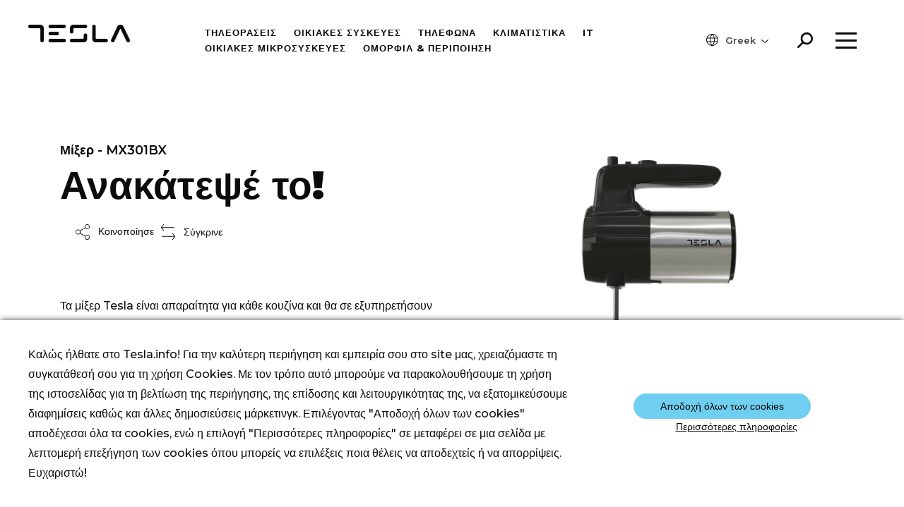

--- FILE ---
content_type: text/html; charset=UTF-8
request_url: https://tesla.info/el/small-home-appliances/mx301bx/
body_size: 18526
content:

<!doctype html>
<html lang="el">
<head>
    <meta charset="UTF-8">
    <meta name="viewport" content="width=device-width, initial-scale=1">
    <meta name="google-site-verification" content="eNdGLNDwE_wsCcm8w5xVZ8hzdxWh_JNkBawriFrAgvE" />
    <link href="https://fonts.googleapis.com/css?family=Montserrat:300,400,500,600,700,800,900&display=swap" rel="stylesheet">
    <link rel="stylesheet" href="https://cdn.jsdelivr.net/gh/fancyapps/fancybox@3.5.7/dist/jquery.fancybox.min.css"/>
	<meta name='robots' content='index, follow, max-image-preview:large, max-snippet:-1, max-video-preview:-1' />

	<!-- This site is optimized with the Yoast SEO plugin v26.8 - https://yoast.com/product/yoast-seo-wordpress/ -->
	<title>Tesla.info | Μίξερ - MX301BX</title>
	<meta name="description" content="Τα μίξερ Tesla είναι απαραίτητα για κάθε κουζίνα και θα σε εξυπηρετήσουν είτε φτιάχνεις κέικ, είτε ψήνεις ψωμί είτε δημιουργείς οποιαδήποτε άλλη σπιτική λιχουδιά." />
	<link rel="canonical" href="https://tesla.info/el/small-home-appliances/mx301bx/" />
	<meta property="og:locale" content="el_GR" />
	<meta property="og:type" content="article" />
	<meta property="og:title" content="Tesla.info | Μίξερ - MX301BX" />
	<meta property="og:description" content="Ανακάτεψέ το!" />
	<meta property="og:url" content="https://tesla.info/el/small-home-appliances/mx301bx/" />
	<meta property="og:site_name" content="Tesla.info" />
	<meta property="article:modified_time" content="2023-04-07T11:05:19+00:00" />
	<meta property="og:image" content="https://tesla.info/wp-content/uploads/2022/05/MicrosoftTeams-image-3.png" />
	<meta property="og:image:width" content="3073" />
	<meta property="og:image:height" content="3072" />
	<meta property="og:image:type" content="image/png" />
	<meta name="twitter:card" content="summary_large_image" />
	<script type="application/ld+json" class="yoast-schema-graph">{"@context":"https://schema.org","@graph":[{"@type":"WebPage","@id":"https://tesla.info/el/small-home-appliances/mx301bx/","url":"https://tesla.info/el/small-home-appliances/mx301bx/","name":"Tesla.info | Μίξερ - MX301BX","isPartOf":{"@id":"https://tesla.info/el/#website"},"primaryImageOfPage":{"@id":"https://tesla.info/el/small-home-appliances/mx301bx/#primaryimage"},"image":{"@id":"https://tesla.info/el/small-home-appliances/mx301bx/#primaryimage"},"thumbnailUrl":"https://tesla.info/wp-content/uploads/2022/05/MicrosoftTeams-image-3.png","datePublished":"2022-05-10T11:01:07+00:00","dateModified":"2023-04-07T11:05:19+00:00","description":"Τα μίξερ Tesla είναι απαραίτητα για κάθε κουζίνα και θα σε εξυπηρετήσουν είτε φτιάχνεις κέικ, είτε ψήνεις ψωμί είτε δημιουργείς οποιαδήποτε άλλη σπιτική λιχουδιά.","breadcrumb":{"@id":"https://tesla.info/el/small-home-appliances/mx301bx/#breadcrumb"},"inLanguage":"el","potentialAction":[{"@type":"ReadAction","target":["https://tesla.info/el/small-home-appliances/mx301bx/"]}]},{"@type":"ImageObject","inLanguage":"el","@id":"https://tesla.info/el/small-home-appliances/mx301bx/#primaryimage","url":"https://tesla.info/wp-content/uploads/2022/05/MicrosoftTeams-image-3.png","contentUrl":"https://tesla.info/wp-content/uploads/2022/05/MicrosoftTeams-image-3.png","width":3073,"height":3072},{"@type":"BreadcrumbList","@id":"https://tesla.info/el/small-home-appliances/mx301bx/#breadcrumb","itemListElement":[{"@type":"ListItem","position":1,"name":"Home","item":"https://tesla.info/el/"},{"@type":"ListItem","position":2,"name":"MX301BX"}]},{"@type":"WebSite","@id":"https://tesla.info/el/#website","url":"https://tesla.info/el/","name":"Tesla.info","description":"Technology for all","potentialAction":[{"@type":"SearchAction","target":{"@type":"EntryPoint","urlTemplate":"https://tesla.info/el/?s={search_term_string}"},"query-input":{"@type":"PropertyValueSpecification","valueRequired":true,"valueName":"search_term_string"}}],"inLanguage":"el"}]}</script>
	<!-- / Yoast SEO plugin. -->


<link rel='dns-prefetch' href='//cdnjs.cloudflare.com' />
<style id='wp-img-auto-sizes-contain-inline-css' type='text/css'>
img:is([sizes=auto i],[sizes^="auto," i]){contain-intrinsic-size:3000px 1500px}
/*# sourceURL=wp-img-auto-sizes-contain-inline-css */
</style>

<link rel='stylesheet' id='wp-block-library-css' href='https://tesla.info/wp-includes/css/dist/block-library/style.min.css' type='text/css' media='all' />
<style id='global-styles-inline-css' type='text/css'>
:root{--wp--preset--aspect-ratio--square: 1;--wp--preset--aspect-ratio--4-3: 4/3;--wp--preset--aspect-ratio--3-4: 3/4;--wp--preset--aspect-ratio--3-2: 3/2;--wp--preset--aspect-ratio--2-3: 2/3;--wp--preset--aspect-ratio--16-9: 16/9;--wp--preset--aspect-ratio--9-16: 9/16;--wp--preset--color--black: #000000;--wp--preset--color--cyan-bluish-gray: #abb8c3;--wp--preset--color--white: #ffffff;--wp--preset--color--pale-pink: #f78da7;--wp--preset--color--vivid-red: #cf2e2e;--wp--preset--color--luminous-vivid-orange: #ff6900;--wp--preset--color--luminous-vivid-amber: #fcb900;--wp--preset--color--light-green-cyan: #7bdcb5;--wp--preset--color--vivid-green-cyan: #00d084;--wp--preset--color--pale-cyan-blue: #8ed1fc;--wp--preset--color--vivid-cyan-blue: #0693e3;--wp--preset--color--vivid-purple: #9b51e0;--wp--preset--gradient--vivid-cyan-blue-to-vivid-purple: linear-gradient(135deg,rgb(6,147,227) 0%,rgb(155,81,224) 100%);--wp--preset--gradient--light-green-cyan-to-vivid-green-cyan: linear-gradient(135deg,rgb(122,220,180) 0%,rgb(0,208,130) 100%);--wp--preset--gradient--luminous-vivid-amber-to-luminous-vivid-orange: linear-gradient(135deg,rgb(252,185,0) 0%,rgb(255,105,0) 100%);--wp--preset--gradient--luminous-vivid-orange-to-vivid-red: linear-gradient(135deg,rgb(255,105,0) 0%,rgb(207,46,46) 100%);--wp--preset--gradient--very-light-gray-to-cyan-bluish-gray: linear-gradient(135deg,rgb(238,238,238) 0%,rgb(169,184,195) 100%);--wp--preset--gradient--cool-to-warm-spectrum: linear-gradient(135deg,rgb(74,234,220) 0%,rgb(151,120,209) 20%,rgb(207,42,186) 40%,rgb(238,44,130) 60%,rgb(251,105,98) 80%,rgb(254,248,76) 100%);--wp--preset--gradient--blush-light-purple: linear-gradient(135deg,rgb(255,206,236) 0%,rgb(152,150,240) 100%);--wp--preset--gradient--blush-bordeaux: linear-gradient(135deg,rgb(254,205,165) 0%,rgb(254,45,45) 50%,rgb(107,0,62) 100%);--wp--preset--gradient--luminous-dusk: linear-gradient(135deg,rgb(255,203,112) 0%,rgb(199,81,192) 50%,rgb(65,88,208) 100%);--wp--preset--gradient--pale-ocean: linear-gradient(135deg,rgb(255,245,203) 0%,rgb(182,227,212) 50%,rgb(51,167,181) 100%);--wp--preset--gradient--electric-grass: linear-gradient(135deg,rgb(202,248,128) 0%,rgb(113,206,126) 100%);--wp--preset--gradient--midnight: linear-gradient(135deg,rgb(2,3,129) 0%,rgb(40,116,252) 100%);--wp--preset--font-size--small: 13px;--wp--preset--font-size--medium: 20px;--wp--preset--font-size--large: 36px;--wp--preset--font-size--x-large: 42px;--wp--preset--spacing--20: 0.44rem;--wp--preset--spacing--30: 0.67rem;--wp--preset--spacing--40: 1rem;--wp--preset--spacing--50: 1.5rem;--wp--preset--spacing--60: 2.25rem;--wp--preset--spacing--70: 3.38rem;--wp--preset--spacing--80: 5.06rem;--wp--preset--shadow--natural: 6px 6px 9px rgba(0, 0, 0, 0.2);--wp--preset--shadow--deep: 12px 12px 50px rgba(0, 0, 0, 0.4);--wp--preset--shadow--sharp: 6px 6px 0px rgba(0, 0, 0, 0.2);--wp--preset--shadow--outlined: 6px 6px 0px -3px rgb(255, 255, 255), 6px 6px rgb(0, 0, 0);--wp--preset--shadow--crisp: 6px 6px 0px rgb(0, 0, 0);}:where(.is-layout-flex){gap: 0.5em;}:where(.is-layout-grid){gap: 0.5em;}body .is-layout-flex{display: flex;}.is-layout-flex{flex-wrap: wrap;align-items: center;}.is-layout-flex > :is(*, div){margin: 0;}body .is-layout-grid{display: grid;}.is-layout-grid > :is(*, div){margin: 0;}:where(.wp-block-columns.is-layout-flex){gap: 2em;}:where(.wp-block-columns.is-layout-grid){gap: 2em;}:where(.wp-block-post-template.is-layout-flex){gap: 1.25em;}:where(.wp-block-post-template.is-layout-grid){gap: 1.25em;}.has-black-color{color: var(--wp--preset--color--black) !important;}.has-cyan-bluish-gray-color{color: var(--wp--preset--color--cyan-bluish-gray) !important;}.has-white-color{color: var(--wp--preset--color--white) !important;}.has-pale-pink-color{color: var(--wp--preset--color--pale-pink) !important;}.has-vivid-red-color{color: var(--wp--preset--color--vivid-red) !important;}.has-luminous-vivid-orange-color{color: var(--wp--preset--color--luminous-vivid-orange) !important;}.has-luminous-vivid-amber-color{color: var(--wp--preset--color--luminous-vivid-amber) !important;}.has-light-green-cyan-color{color: var(--wp--preset--color--light-green-cyan) !important;}.has-vivid-green-cyan-color{color: var(--wp--preset--color--vivid-green-cyan) !important;}.has-pale-cyan-blue-color{color: var(--wp--preset--color--pale-cyan-blue) !important;}.has-vivid-cyan-blue-color{color: var(--wp--preset--color--vivid-cyan-blue) !important;}.has-vivid-purple-color{color: var(--wp--preset--color--vivid-purple) !important;}.has-black-background-color{background-color: var(--wp--preset--color--black) !important;}.has-cyan-bluish-gray-background-color{background-color: var(--wp--preset--color--cyan-bluish-gray) !important;}.has-white-background-color{background-color: var(--wp--preset--color--white) !important;}.has-pale-pink-background-color{background-color: var(--wp--preset--color--pale-pink) !important;}.has-vivid-red-background-color{background-color: var(--wp--preset--color--vivid-red) !important;}.has-luminous-vivid-orange-background-color{background-color: var(--wp--preset--color--luminous-vivid-orange) !important;}.has-luminous-vivid-amber-background-color{background-color: var(--wp--preset--color--luminous-vivid-amber) !important;}.has-light-green-cyan-background-color{background-color: var(--wp--preset--color--light-green-cyan) !important;}.has-vivid-green-cyan-background-color{background-color: var(--wp--preset--color--vivid-green-cyan) !important;}.has-pale-cyan-blue-background-color{background-color: var(--wp--preset--color--pale-cyan-blue) !important;}.has-vivid-cyan-blue-background-color{background-color: var(--wp--preset--color--vivid-cyan-blue) !important;}.has-vivid-purple-background-color{background-color: var(--wp--preset--color--vivid-purple) !important;}.has-black-border-color{border-color: var(--wp--preset--color--black) !important;}.has-cyan-bluish-gray-border-color{border-color: var(--wp--preset--color--cyan-bluish-gray) !important;}.has-white-border-color{border-color: var(--wp--preset--color--white) !important;}.has-pale-pink-border-color{border-color: var(--wp--preset--color--pale-pink) !important;}.has-vivid-red-border-color{border-color: var(--wp--preset--color--vivid-red) !important;}.has-luminous-vivid-orange-border-color{border-color: var(--wp--preset--color--luminous-vivid-orange) !important;}.has-luminous-vivid-amber-border-color{border-color: var(--wp--preset--color--luminous-vivid-amber) !important;}.has-light-green-cyan-border-color{border-color: var(--wp--preset--color--light-green-cyan) !important;}.has-vivid-green-cyan-border-color{border-color: var(--wp--preset--color--vivid-green-cyan) !important;}.has-pale-cyan-blue-border-color{border-color: var(--wp--preset--color--pale-cyan-blue) !important;}.has-vivid-cyan-blue-border-color{border-color: var(--wp--preset--color--vivid-cyan-blue) !important;}.has-vivid-purple-border-color{border-color: var(--wp--preset--color--vivid-purple) !important;}.has-vivid-cyan-blue-to-vivid-purple-gradient-background{background: var(--wp--preset--gradient--vivid-cyan-blue-to-vivid-purple) !important;}.has-light-green-cyan-to-vivid-green-cyan-gradient-background{background: var(--wp--preset--gradient--light-green-cyan-to-vivid-green-cyan) !important;}.has-luminous-vivid-amber-to-luminous-vivid-orange-gradient-background{background: var(--wp--preset--gradient--luminous-vivid-amber-to-luminous-vivid-orange) !important;}.has-luminous-vivid-orange-to-vivid-red-gradient-background{background: var(--wp--preset--gradient--luminous-vivid-orange-to-vivid-red) !important;}.has-very-light-gray-to-cyan-bluish-gray-gradient-background{background: var(--wp--preset--gradient--very-light-gray-to-cyan-bluish-gray) !important;}.has-cool-to-warm-spectrum-gradient-background{background: var(--wp--preset--gradient--cool-to-warm-spectrum) !important;}.has-blush-light-purple-gradient-background{background: var(--wp--preset--gradient--blush-light-purple) !important;}.has-blush-bordeaux-gradient-background{background: var(--wp--preset--gradient--blush-bordeaux) !important;}.has-luminous-dusk-gradient-background{background: var(--wp--preset--gradient--luminous-dusk) !important;}.has-pale-ocean-gradient-background{background: var(--wp--preset--gradient--pale-ocean) !important;}.has-electric-grass-gradient-background{background: var(--wp--preset--gradient--electric-grass) !important;}.has-midnight-gradient-background{background: var(--wp--preset--gradient--midnight) !important;}.has-small-font-size{font-size: var(--wp--preset--font-size--small) !important;}.has-medium-font-size{font-size: var(--wp--preset--font-size--medium) !important;}.has-large-font-size{font-size: var(--wp--preset--font-size--large) !important;}.has-x-large-font-size{font-size: var(--wp--preset--font-size--x-large) !important;}
/*# sourceURL=global-styles-inline-css */
</style>

<style id='classic-theme-styles-inline-css' type='text/css'>
/*! This file is auto-generated */
.wp-block-button__link{color:#fff;background-color:#32373c;border-radius:9999px;box-shadow:none;text-decoration:none;padding:calc(.667em + 2px) calc(1.333em + 2px);font-size:1.125em}.wp-block-file__button{background:#32373c;color:#fff;text-decoration:none}
/*# sourceURL=/wp-includes/css/classic-themes.min.css */
</style>
<link rel='stylesheet' id='contact-form-7-css' href='https://tesla.info/wp-content/plugins/contact-form-7/includes/css/styles.css' type='text/css' media='all' />
<link rel='stylesheet' id='tesla-faq-css' href='https://tesla.info/wp-content/plugins/tesla-faq/public/css/tesla-faq-public.css' type='text/css' media='all' />
<link rel='stylesheet' id='font-awesome-css-css' href='https://cdnjs.cloudflare.com/ajax/libs/font-awesome/4.7.0/css/font-awesome.min.css' type='text/css' media='all' />
<link rel='stylesheet' id='wpcf7-redirect-script-frontend-css' href='https://tesla.info/wp-content/plugins/wpcf7-redirect/build/assets/frontend-script.css' type='text/css' media='all' />
<link rel='stylesheet' id='wpml-legacy-dropdown-click-0-css' href='https://tesla.info/wp-content/plugins/sitepress-multilingual-cms/templates/language-switchers/legacy-dropdown-click/style.min.css' type='text/css' media='all' />
<link rel='stylesheet' id='teslainfo-animated-css' href='https://tesla.info/wp-content/themes/teslainfo/css/animate.css' type='text/css' media='all' />
<link rel='stylesheet' id='teslainfo-compare-css' href='https://tesla.info/wp-content/themes/teslainfo/css/compare.css' type='text/css' media='all' />
<link rel='stylesheet' id='teslainfo-style-css' href='https://tesla.info/wp-content/themes/teslainfo/style.css' type='text/css' media='all' />
<link rel='stylesheet' id='teslainfo-responsive-css' href='https://tesla.info/wp-content/themes/teslainfo/css/responsive.css' type='text/css' media='all' />
<link rel='stylesheet' id='owlcurosel2css-css' href='https://tesla.info/wp-content/themes/teslainfo/css/owl.css' type='text/css' media='all' />
<link rel='stylesheet' id='sib-front-css-css' href='https://tesla.info/wp-content/plugins/mailin/css/mailin-front.css' type='text/css' media='all' />
<script type="text/javascript" id="wpml-cookie-js-extra">
/* <![CDATA[ */
var wpml_cookies = {"wp-wpml_current_language":{"value":"el","expires":1,"path":"/"}};
var wpml_cookies = {"wp-wpml_current_language":{"value":"el","expires":1,"path":"/"}};
//# sourceURL=wpml-cookie-js-extra
/* ]]> */
</script>
<script type="text/javascript" src="https://tesla.info/wp-content/plugins/sitepress-multilingual-cms/res/js/cookies/language-cookie.js" id="wpml-cookie-js" defer="defer" data-wp-strategy="defer"></script>
<script type="text/javascript" src="https://cdnjs.cloudflare.com/ajax/libs/jquery/1.12.4/jquery.min.js" id="jquery-js"></script>
<script type="text/javascript" src="https://tesla.info/wp-content/plugins/sitepress-multilingual-cms/templates/language-switchers/legacy-dropdown-click/script.min.js" id="wpml-legacy-dropdown-click-0-js"></script>
<script type="text/javascript" id="sib-front-js-js-extra">
/* <![CDATA[ */
var sibErrMsg = {"invalidMail":"Please fill out valid email address","requiredField":"Please fill out required fields","invalidDateFormat":"Please fill out valid date format","invalidSMSFormat":"Please fill out valid phone number"};
var ajax_sib_front_object = {"ajax_url":"https://tesla.info/wp-admin/admin-ajax.php","ajax_nonce":"e2edbd0031","flag_url":"https://tesla.info/wp-content/plugins/mailin/img/flags/"};
//# sourceURL=sib-front-js-js-extra
/* ]]> */
</script>
<script type="text/javascript" src="https://tesla.info/wp-content/plugins/mailin/js/mailin-front.js" id="sib-front-js-js"></script>

<meta name="generator" content="WPML ver:4.7.4 stt:6,7,22,37,1,3,13,20,23,27,33,65,40,42,44,45,49,46,2,53,67,11;" />
<script type="text/javascript" src="https://cdn.by.wonderpush.com/sdk/1.1/wonderpush-loader.min.js" async></script>
<script type="text/javascript">
  window.WonderPush = window.WonderPush || [];
  window.WonderPush.push(['init', {"customDomain":"https:\/\/tesla.info\/wp-content\/plugins\/mailin\/","serviceWorkerUrl":"wonderpush-worker-loader.min.js?webKey=69f4fe7a06f159553a34fbcebb8666819992aabbc7b69e30170e39ceb5334a11","frameUrl":"wonderpush.min.html","webKey":"69f4fe7a06f159553a34fbcebb8666819992aabbc7b69e30170e39ceb5334a11"}]);
</script><link rel="icon" href="https://tesla.info/wp-content/uploads/2020/08/cropped-cropped-T-6-32x32.png" sizes="32x32" />
<link rel="icon" href="https://tesla.info/wp-content/uploads/2020/08/cropped-cropped-T-6-192x192.png" sizes="192x192" />
<link rel="apple-touch-icon" href="https://tesla.info/wp-content/uploads/2020/08/cropped-cropped-T-6-180x180.png" />
<meta name="msapplication-TileImage" content="https://tesla.info/wp-content/uploads/2020/08/cropped-cropped-T-6-270x270.png" />
		<style>.background-block {
      background:#44414aa6;
      padding: 45px 40px;
      border-radius: 20px;
}


@media screen and (min-width:768px) {
.banner-cat-text h2 {
font-size: 45px
}
}
.banner-cat-text.tv h1 {
    margin-bottom: 17px;
}

.white-background {
  max-width: 520px;
}
.post-type-archive-tv .white-background {
  background:transparent;
}
</style>

</head>
<body data-rsssl=1 class="wp-singular shas-template-default single single-shas postid-137399 wp-theme-teslainfo">
<!-- Google Tag Manager (noscript) -->
<!--<noscript>-->
<!--    <iframe src="https://www.googletagmanager.com/ns.html?id=GTM-TQJ4FXX"-->
<!--            height="0" width="0" style="display:none;visibility:hidden"></iframe>-->
<!--</noscript>-->
<!-- End Google Tag Manager (noscript) -->
<div id="page" class="">
    <header>
        <div class="header-inner d-flex justify-content-between">
            <div class="logo">
                <a href="https://tesla.info/el/">
                    <img src="https://tesla.info/wp-content/themes/teslainfo/images/logo.png" alt="tesla logo">
                </a>
            </div>
            <div class="menu-items d-flex align-items-center">
				<div class="menu-menu-1-el-container"><ul id="primary-menu" class="menu"><li id="menu-item-61616" class="menu-item menu-item-type-custom menu-item-object-custom menu-item-61616"><a href="https://tesla.info/el/tv/">ΤΗΛΕΟΡΑΣΕΙΣ</a></li>
<li id="menu-item-75068" class="menu-item menu-item-type-custom menu-item-object-custom menu-item-75068"><a href="https://tesla.info/el/home-appliances/">ΟΙΚΙΑΚΕΣ ΣΥΣΚΕΥΕΣ</a></li>
<li id="menu-item-124723" class="menu-item menu-item-type-custom menu-item-object-custom menu-item-124723"><a href="https://tesla.info/el/phones/">ΤΗΛΕΦΩΝΑ</a></li>
<li id="menu-item-61617" class="menu-item menu-item-type-custom menu-item-object-custom menu-item-61617"><a href="https://tesla.info/el/air-conditioning/">ΚΛΙΜΑΤΙΣΤΙΚΑ</a></li>
<li id="menu-item-73714" class="menu-item menu-item-type-custom menu-item-object-custom menu-item-73714"><a href="https://tesla.info/el/it/">IT</a></li>
<li id="menu-item-141154" class="menu-item menu-item-type-post_type menu-item-object-page menu-item-141154"><a href="https://tesla.info/el/small-home-appliances/">Οικιακές Μικροσυσκευές</a></li>
<li id="menu-item-429609" class="menu-item menu-item-type-post_type menu-item-object-page menu-item-429609"><a href="https://tesla.info/el/beauty-care/">Ομορφιά &#038; Περιποίηση</a></li>
</ul></div>            </div>
            <div class="menu-right d-flex align-items-center">
                <div class="languages dn-mob">
                    <span><svg width="17px" xmlns="http://www.w3.org/2000/svg" viewBox="0 0 18 17.99"><title>language</title><g id="Layer_2" data-name="Layer 2"><g id="Layer_1-2" data-name="Layer 1"><path
                                            d="M15.36,2.63A9,9,0,1,0,18,9,9,9,0,0,0,15.36,2.63Zm1,3.27H12.43a11.26,11.26,0,0,0-2-4.32c-.14-.18-.29-.35-.44-.52A8,8,0,0,1,16.38,5.9ZM17,9a8.11,8.11,0,0,1-.29,2.09H12.63a13.38,13.38,0,0,0,0-4.19h4.08A8.13,8.13,0,0,1,17,9ZM9,16.48a8.52,8.52,0,0,1-.61-.68,10.31,10.31,0,0,1-1.79-3.71H11.4A10.25,10.25,0,0,1,9.6,15.8,7.8,7.8,0,0,1,9,16.48ZM6.37,11.09a12.28,12.28,0,0,1,0-4.19h5.25a12.28,12.28,0,0,1,0,4.19ZM1.28,6.9H5.36a13.38,13.38,0,0,0,0,4.19H1.28A8,8,0,0,1,1.28,6.9ZM9,1.51a7.8,7.8,0,0,1,.61.68A10.17,10.17,0,0,1,11.4,5.9H6.59A10.31,10.31,0,0,1,8.38,2.19,8.52,8.52,0,0,1,9,1.51ZM3.34,3.34A7.94,7.94,0,0,1,8,1.06c-.14.17-.29.33-.43.52a11.26,11.26,0,0,0-2,4.32H1.62A8,8,0,0,1,3.34,3.34ZM1.62,12.09H5.56a11.26,11.26,0,0,0,2,4.32,5.73,5.73,0,0,0,.44.52,7.94,7.94,0,0,1-4.7-2.28A7.86,7.86,0,0,1,1.62,12.09Zm13,2.56A7.94,7.94,0,0,1,10,16.93c.15-.17.3-.34.44-.52a11.26,11.26,0,0,0,2-4.32h3.95A7.88,7.88,0,0,1,14.65,14.65Z"
                                            fill="#0c0c0d"/></g></g></svg></span>
					
<div class="wpml-ls-statics-shortcode_actions wpml-ls wpml-ls-legacy-dropdown-click js-wpml-ls-legacy-dropdown-click">
	<ul>

		<li class="wpml-ls-slot-shortcode_actions wpml-ls-item wpml-ls-item-el wpml-ls-current-language wpml-ls-item-legacy-dropdown-click">

			<a href="#" class="js-wpml-ls-item-toggle wpml-ls-item-toggle">
                <span class="wpml-ls-native">Greek</span></a>

			<ul class="js-wpml-ls-sub-menu wpml-ls-sub-menu">
				
					<li class="wpml-ls-slot-shortcode_actions wpml-ls-item wpml-ls-item-bs wpml-ls-first-item">
						<a href="https://tesla.info/bs/small-home-appliances/mx301bx/" class="wpml-ls-link">
                            <span class="wpml-ls-display">Bosnian</span></a>
					</li>

				
					<li class="wpml-ls-slot-shortcode_actions wpml-ls-item wpml-ls-item-bg">
						<a href="https://tesla.info/bg/small-home-appliances/mx301bx/" class="wpml-ls-link">
                            <span class="wpml-ls-display">Bulgarian</span></a>
					</li>

				
					<li class="wpml-ls-slot-shortcode_actions wpml-ls-item wpml-ls-item-hr">
						<a href="https://tesla.info/hr/small-home-appliances/mx301bx/" class="wpml-ls-link">
                            <span class="wpml-ls-display">Croatian</span></a>
					</li>

				
					<li class="wpml-ls-slot-shortcode_actions wpml-ls-item wpml-ls-item-en">
						<a href="https://tesla.info/en/small-home-appliances/mx301bx/" class="wpml-ls-link">
                            <span class="wpml-ls-display">English</span></a>
					</li>

				
					<li class="wpml-ls-slot-shortcode_actions wpml-ls-item wpml-ls-item-mk">
						<a href="https://tesla.info/mk/small-home-appliances/mx301bx/" class="wpml-ls-link">
                            <span class="wpml-ls-display">Macedonian</span></a>
					</li>

				
					<li class="wpml-ls-slot-shortcode_actions wpml-ls-item wpml-ls-item-ro">
						<a href="https://tesla.info/ro/small-home-appliances/mx301bx/" class="wpml-ls-link">
                            <span class="wpml-ls-display">Romanian</span></a>
					</li>

				
					<li class="wpml-ls-slot-shortcode_actions wpml-ls-item wpml-ls-item-sr">
						<a href="https://tesla.info/sr/small-home-appliances/mx301bx/" class="wpml-ls-link">
                            <span class="wpml-ls-display">Serbian</span></a>
					</li>

				
					<li class="wpml-ls-slot-shortcode_actions wpml-ls-item wpml-ls-item-sl">
						<a href="https://tesla.info/sl/small-home-appliances/mx301bx/" class="wpml-ls-link">
                            <span class="wpml-ls-display">Slovenian</span></a>
					</li>

				
					<li class="wpml-ls-slot-shortcode_actions wpml-ls-item wpml-ls-item-hu">
						<a href="https://tesla.info/hu/small-home-appliances/mx301bx/" class="wpml-ls-link">
                            <span class="wpml-ls-display">Hungarian</span></a>
					</li>

				
					<li class="wpml-ls-slot-shortcode_actions wpml-ls-item wpml-ls-item-me">
						<a href="https://tesla.info/me/small-home-appliances/mx301bx/" class="wpml-ls-link">
                            <span class="wpml-ls-display">Montenegrin</span></a>
					</li>

				
					<li class="wpml-ls-slot-shortcode_actions wpml-ls-item wpml-ls-item-cy wpml-ls-last-item">
						<a href="https://tesla.info/cy/small-home-appliances/mx301bx/" class="wpml-ls-link">
                            <span class="wpml-ls-display">Cyprus</span></a>
					</li>

							</ul>

		</li>

	</ul>
</div>
                </div>
                <div id="serach-icon" class="menu-button" data-menu="search">
                    <svg style="width: 22px;height: 22px" xmlns="http://www.w3.org/2000/svg" viewBox="0 0 24.88 24.87"><title>search</title>
                        <g id="Layer_2" data-name="Layer 2">
                            <g id="Layer_1-2" data-name="Layer 1">
                                <path d="M22,2.87A9.81,9.81,0,0,0,5.26,9.8a9.7,9.7,0,0,0,1.9,5.79L.44,22.31a1.5,1.5,0,0,0,2.12,2.13l6.72-6.73A9.8,9.8,0,0,0,22,2.87ZM19.88,14.62a6.8,6.8,0,1,1,2-4.82A6.83,6.83,0,0,1,19.88,14.62Z" fill="#0c0c0d"/>
                            </g>
                        </g>
                    </svg>
                </div>
                <div class="menu-button dn-mob" data-menu="second-menu">
                    <span></span>
                    <span></span>
                    <span></span>
                </div>
                <div class="mob-menu">
                    <div class="menu-button toogle-side-nav">
                        <span></span>
                        <span></span>
                        <span></span>
                    </div>
                </div>
            </div>

        </div>
        <div style="display: none" class="popup second-menu">
			<div class="container">
	<div class="menu-items">
		<div class="menu-sub-menu-greek-container"><ul id="menu-sub-menu-greek" class="menu"><li id="menu-item-61640" class="menu-item menu-item-type-post_type menu-item-object-page menu-item-61640"><a href="https://tesla.info/el/about-us/"><div class="svg-holder"><svg xmlns="http://www.w3.org/2000/svg" viewBox="0 0 32.15 32.15"><title>about-us</title><g id="Layer_2" data-name="Layer 2"><g id="Layer_1-2" data-name="Layer 1"><path d="M16.07,3A13.08,13.08,0,1,1,3,16.07,13.09,13.09,0,0,1,16.07,3m0-3h0A16.08,16.08,0,0,0,0,16.07H0A16.08,16.08,0,0,0,16.07,32.15h0A16.08,16.08,0,0,0,32.15,16.07h0A16.08,16.08,0,0,0,16.07,0Z" fill="#0c0c0d"/><path d="M18.59,23.41a1.5,1.5,0,0,1-1.5-1.5V13.5a.76.76,0,0,0-.77-.77H11.08a1.5,1.5,0,0,1,0-3h5.24a3.77,3.77,0,0,1,3.77,3.77v8.41A1.5,1.5,0,0,1,18.59,23.41Z" fill="#0c0c0d"/></g></g></svg></div>Σχετικα με εμάς</a></li>
<li id="menu-item-61861" class="menu-item menu-item-type-post_type menu-item-object-page menu-item-61861"><a href="https://tesla.info/el/blog/"><div class="svg-holder"><svg xmlns="http://www.w3.org/2000/svg" viewBox="0 0 33.08 28.96"><title>blog</title><g id="Layer_2" data-name="Layer 2"><g id="Layer_1-2" data-name="Layer 1"><path d="M27.65,0H5.43A5.43,5.43,0,0,0,0,5.43V18.59A5.44,5.44,0,0,0,5.43,24H11l4.51,4.5a1.5,1.5,0,0,0,2.12,0L22.11,24h5.54a5.44,5.44,0,0,0,5.43-5.43V5.43A5.44,5.44,0,0,0,27.65,0Zm2.43,18.59A2.43,2.43,0,0,1,27.65,21H21.48a1.53,1.53,0,0,0-1.06.44l-3.88,3.88-3.89-3.88A1.5,1.5,0,0,0,11.59,21H5.43A2.43,2.43,0,0,1,3,18.59V5.43A2.43,2.43,0,0,1,5.43,3H27.65a2.43,2.43,0,0,1,2.43,2.43Z" fill="#0c0c0d"/><path d="M24.45,7.42H8.29a1.5,1.5,0,1,0,0,3H24.45a1.5,1.5,0,0,0,0-3Z" fill="#0c0c0d"/><path d="M17.65,13.6H8.15a1.5,1.5,0,1,0,0,3h9.5a1.5,1.5,0,0,0,0-3Z" fill="#0c0c0d"/></g></g></svg></div>Ιστολόγιο</a></li>
<li id="menu-item-61641" class="menu-item menu-item-type-post_type menu-item-object-page menu-item-61641"><a href="https://tesla.info/el/service/"><div class="svg-holder"><svg xmlns="http://www.w3.org/2000/svg" viewBox="0 0 32.81 32.81"><title>service</title><g id="Layer_2" data-name="Layer 2"><g id="Layer_1-2" data-name="Layer 1"><path d="M16.47,9.75a6.66,6.66,0,1,0,6.66,6.65A6.65,6.65,0,0,0,16.47,9.75Zm0,10.31a3.66,3.66,0,1,1,3.66-3.66A3.66,3.66,0,0,1,16.47,20.06Z" fill="#0c0c0d"/><path d="M31.31,15H29.74a13.26,13.26,0,0,0-2.83-6.86L28.05,7a1.5,1.5,0,1,0-2.12-2.12L24.79,6A13.26,13.26,0,0,0,18,3.15V1.5A1.5,1.5,0,0,0,16.47,0h0A1.5,1.5,0,0,0,15,1.5V3.15A13.3,13.3,0,0,0,8.18,6L7,4.76A1.5,1.5,0,0,0,4.85,6.88l1.21,1.2a13.3,13.3,0,0,0-2.83,6.76H1.5a1.5,1.5,0,0,0,0,3H3.21A13.24,13.24,0,0,0,6,24.62L4.76,25.84a1.49,1.49,0,0,0,0,2.12,1.5,1.5,0,0,0,2.12,0l1.19-1.2a13.36,13.36,0,0,0,6.77,2.88v1.67a1.5,1.5,0,0,0,1.5,1.5h0a1.5,1.5,0,0,0,1.5-1.5V29.68a13.2,13.2,0,0,0,6.85-2.78l1.15,1.15a1.49,1.49,0,0,0,1.06.44A1.5,1.5,0,0,0,28,25.93l-1.13-1.12A13.26,13.26,0,0,0,29.72,18h1.59a1.5,1.5,0,1,0,0-3ZM16.47,26.75A10.35,10.35,0,1,1,26.82,16.4,10.36,10.36,0,0,1,16.47,26.75Z" fill="#0c0c0d"/></g></g></svg></div>Service</a></li>
<li id="menu-item-61863" class="menu-item menu-item-type-post_type menu-item-object-page menu-item-61863"><a href="https://tesla.info/el/contact/"><div class="svg-holder"><svg xmlns="http://www.w3.org/2000/svg" viewBox="0 0 31.25 23"><title>envelope-3px</title><g id="Layer_2" data-name="Layer 2"><g id="Layer_1-2" data-name="Layer 1"><path d="M26.65,0h-22A4.62,4.62,0,0,0,0,4.61V18.39A4.62,4.62,0,0,0,4.61,23h22a4.62,4.62,0,0,0,4.6-4.61V4.61A4.62,4.62,0,0,0,26.65,0Zm0,3a1.6,1.6,0,0,1,.74.19L16.5,12.29a1.36,1.36,0,0,1-1.74,0L3.87,3.19A1.54,1.54,0,0,1,4.61,3Zm0,17h-22A1.62,1.62,0,0,1,3,18.39v-12l9.83,8.22a4.37,4.37,0,0,0,5.59,0l9.83-8.21v12A1.61,1.61,0,0,1,26.65,20Z" fill="#0c0c0d"/></g></g></svg></div>Στοιχεία επικοινωνίας</a></li>
</ul></div>	</div>
</div>        </div>
        <div style="display: none" class="popup search">
            <div class="container">
                <div class="menu-items">
                    <form action="https://tesla.info/el/">
                        <label for="search-field">
                            <input autocomplete="off" name="s" id="search-field" type="search"
                                   placeholder="Αναζήτηση">
                        </label>
                    </form>
                </div>
            </div>
        </div>
        <!-- MOBILE MENU -->
        <div id="mySidenav" class="sidenav hidden-xs-up">
            <div class="header-inner d-flex justify-content-between">
                <div class="logo">
                    <a href="https://tesla.info/el/">
                        <img src="https://tesla.info/wp-content/themes/teslainfo/images/logo.png" alt="tesla logo">
                    </a>
                </div>
                <div class="mob-menu">
                    <div class="menu-button close-nav-mob3 active">
                        <span></span>
                        <span></span>
                        <span></span>
                    </div>
                </div>
            </div>
            <div class="languages">
                <div class="category-select">
                    <span><svg width="17px" xmlns="http://www.w3.org/2000/svg" viewBox="0 0 18 17.99"><title>language</title><g id="Layer_2" data-name="Layer 2"><g id="Layer_1-2" data-name="Layer 1"><path
                                            d="M15.36,2.63A9,9,0,1,0,18,9,9,9,0,0,0,15.36,2.63Zm1,3.27H12.43a11.26,11.26,0,0,0-2-4.32c-.14-.18-.29-.35-.44-.52A8,8,0,0,1,16.38,5.9ZM17,9a8.11,8.11,0,0,1-.29,2.09H12.63a13.38,13.38,0,0,0,0-4.19h4.08A8.13,8.13,0,0,1,17,9ZM9,16.48a8.52,8.52,0,0,1-.61-.68,10.31,10.31,0,0,1-1.79-3.71H11.4A10.25,10.25,0,0,1,9.6,15.8,7.8,7.8,0,0,1,9,16.48ZM6.37,11.09a12.28,12.28,0,0,1,0-4.19h5.25a12.28,12.28,0,0,1,0,4.19ZM1.28,6.9H5.36a13.38,13.38,0,0,0,0,4.19H1.28A8,8,0,0,1,1.28,6.9ZM9,1.51a7.8,7.8,0,0,1,.61.68A10.17,10.17,0,0,1,11.4,5.9H6.59A10.31,10.31,0,0,1,8.38,2.19,8.52,8.52,0,0,1,9,1.51ZM3.34,3.34A7.94,7.94,0,0,1,8,1.06c-.14.17-.29.33-.43.52a11.26,11.26,0,0,0-2,4.32H1.62A8,8,0,0,1,3.34,3.34ZM1.62,12.09H5.56a11.26,11.26,0,0,0,2,4.32,5.73,5.73,0,0,0,.44.52,7.94,7.94,0,0,1-4.7-2.28A7.86,7.86,0,0,1,1.62,12.09Zm13,2.56A7.94,7.94,0,0,1,10,16.93c.15-.17.3-.34.44-.52a11.26,11.26,0,0,0,2-4.32h3.95A7.88,7.88,0,0,1,14.65,14.65Z"
                                            fill="#0c0c0d"/></g></g></svg></span>
					
<div class="wpml-ls-statics-shortcode_actions wpml-ls wpml-ls-legacy-dropdown-click js-wpml-ls-legacy-dropdown-click">
	<ul>

		<li class="wpml-ls-slot-shortcode_actions wpml-ls-item wpml-ls-item-el wpml-ls-current-language wpml-ls-item-legacy-dropdown-click">

			<a href="#" class="js-wpml-ls-item-toggle wpml-ls-item-toggle">
                <span class="wpml-ls-native">Greek</span></a>

			<ul class="js-wpml-ls-sub-menu wpml-ls-sub-menu">
				
					<li class="wpml-ls-slot-shortcode_actions wpml-ls-item wpml-ls-item-bs wpml-ls-first-item">
						<a href="https://tesla.info/bs/small-home-appliances/mx301bx/" class="wpml-ls-link">
                            <span class="wpml-ls-display">Bosnian</span></a>
					</li>

				
					<li class="wpml-ls-slot-shortcode_actions wpml-ls-item wpml-ls-item-bg">
						<a href="https://tesla.info/bg/small-home-appliances/mx301bx/" class="wpml-ls-link">
                            <span class="wpml-ls-display">Bulgarian</span></a>
					</li>

				
					<li class="wpml-ls-slot-shortcode_actions wpml-ls-item wpml-ls-item-hr">
						<a href="https://tesla.info/hr/small-home-appliances/mx301bx/" class="wpml-ls-link">
                            <span class="wpml-ls-display">Croatian</span></a>
					</li>

				
					<li class="wpml-ls-slot-shortcode_actions wpml-ls-item wpml-ls-item-en">
						<a href="https://tesla.info/en/small-home-appliances/mx301bx/" class="wpml-ls-link">
                            <span class="wpml-ls-display">English</span></a>
					</li>

				
					<li class="wpml-ls-slot-shortcode_actions wpml-ls-item wpml-ls-item-mk">
						<a href="https://tesla.info/mk/small-home-appliances/mx301bx/" class="wpml-ls-link">
                            <span class="wpml-ls-display">Macedonian</span></a>
					</li>

				
					<li class="wpml-ls-slot-shortcode_actions wpml-ls-item wpml-ls-item-ro">
						<a href="https://tesla.info/ro/small-home-appliances/mx301bx/" class="wpml-ls-link">
                            <span class="wpml-ls-display">Romanian</span></a>
					</li>

				
					<li class="wpml-ls-slot-shortcode_actions wpml-ls-item wpml-ls-item-sr">
						<a href="https://tesla.info/sr/small-home-appliances/mx301bx/" class="wpml-ls-link">
                            <span class="wpml-ls-display">Serbian</span></a>
					</li>

				
					<li class="wpml-ls-slot-shortcode_actions wpml-ls-item wpml-ls-item-sl">
						<a href="https://tesla.info/sl/small-home-appliances/mx301bx/" class="wpml-ls-link">
                            <span class="wpml-ls-display">Slovenian</span></a>
					</li>

				
					<li class="wpml-ls-slot-shortcode_actions wpml-ls-item wpml-ls-item-hu">
						<a href="https://tesla.info/hu/small-home-appliances/mx301bx/" class="wpml-ls-link">
                            <span class="wpml-ls-display">Hungarian</span></a>
					</li>

				
					<li class="wpml-ls-slot-shortcode_actions wpml-ls-item wpml-ls-item-me">
						<a href="https://tesla.info/me/small-home-appliances/mx301bx/" class="wpml-ls-link">
                            <span class="wpml-ls-display">Montenegrin</span></a>
					</li>

				
					<li class="wpml-ls-slot-shortcode_actions wpml-ls-item wpml-ls-item-cy wpml-ls-last-item">
						<a href="https://tesla.info/cy/small-home-appliances/mx301bx/" class="wpml-ls-link">
                            <span class="wpml-ls-display">Cyprus</span></a>
					</li>

							</ul>

		</li>

	</ul>
</div>
                </div>
            </div>
            <div class="sidenav-inner">
				<div class="menu-menu-1-el-container"><ul id="primary-menu" class="menu"><li class="menu-item menu-item-type-custom menu-item-object-custom menu-item-61616"><a href="https://tesla.info/el/tv/">ΤΗΛΕΟΡΑΣΕΙΣ</a></li>
<li class="menu-item menu-item-type-custom menu-item-object-custom menu-item-75068"><a href="https://tesla.info/el/home-appliances/">ΟΙΚΙΑΚΕΣ ΣΥΣΚΕΥΕΣ</a></li>
<li class="menu-item menu-item-type-custom menu-item-object-custom menu-item-124723"><a href="https://tesla.info/el/phones/">ΤΗΛΕΦΩΝΑ</a></li>
<li class="menu-item menu-item-type-custom menu-item-object-custom menu-item-61617"><a href="https://tesla.info/el/air-conditioning/">ΚΛΙΜΑΤΙΣΤΙΚΑ</a></li>
<li class="menu-item menu-item-type-custom menu-item-object-custom menu-item-73714"><a href="https://tesla.info/el/it/">IT</a></li>
<li class="menu-item menu-item-type-post_type menu-item-object-page menu-item-141154"><a href="https://tesla.info/el/small-home-appliances/">Οικιακές Μικροσυσκευές</a></li>
<li class="menu-item menu-item-type-post_type menu-item-object-page menu-item-429609"><a href="https://tesla.info/el/beauty-care/">Ομορφιά &#038; Περιποίηση</a></li>
</ul></div>            </div>
            <div class="second-menu-mob">
				<div class="container">
	<div class="menu-items">
		<div class="menu-sub-menu-greek-container"><ul id="menu-sub-menu-greek-1" class="menu"><li class="menu-item menu-item-type-post_type menu-item-object-page menu-item-61640"><a href="https://tesla.info/el/about-us/"><div class="svg-holder"><svg xmlns="http://www.w3.org/2000/svg" viewBox="0 0 32.15 32.15"><title>about-us</title><g id="Layer_2" data-name="Layer 2"><g id="Layer_1-2" data-name="Layer 1"><path d="M16.07,3A13.08,13.08,0,1,1,3,16.07,13.09,13.09,0,0,1,16.07,3m0-3h0A16.08,16.08,0,0,0,0,16.07H0A16.08,16.08,0,0,0,16.07,32.15h0A16.08,16.08,0,0,0,32.15,16.07h0A16.08,16.08,0,0,0,16.07,0Z" fill="#0c0c0d"/><path d="M18.59,23.41a1.5,1.5,0,0,1-1.5-1.5V13.5a.76.76,0,0,0-.77-.77H11.08a1.5,1.5,0,0,1,0-3h5.24a3.77,3.77,0,0,1,3.77,3.77v8.41A1.5,1.5,0,0,1,18.59,23.41Z" fill="#0c0c0d"/></g></g></svg></div>Σχετικα με εμάς</a></li>
<li class="menu-item menu-item-type-post_type menu-item-object-page menu-item-61861"><a href="https://tesla.info/el/blog/"><div class="svg-holder"><svg xmlns="http://www.w3.org/2000/svg" viewBox="0 0 33.08 28.96"><title>blog</title><g id="Layer_2" data-name="Layer 2"><g id="Layer_1-2" data-name="Layer 1"><path d="M27.65,0H5.43A5.43,5.43,0,0,0,0,5.43V18.59A5.44,5.44,0,0,0,5.43,24H11l4.51,4.5a1.5,1.5,0,0,0,2.12,0L22.11,24h5.54a5.44,5.44,0,0,0,5.43-5.43V5.43A5.44,5.44,0,0,0,27.65,0Zm2.43,18.59A2.43,2.43,0,0,1,27.65,21H21.48a1.53,1.53,0,0,0-1.06.44l-3.88,3.88-3.89-3.88A1.5,1.5,0,0,0,11.59,21H5.43A2.43,2.43,0,0,1,3,18.59V5.43A2.43,2.43,0,0,1,5.43,3H27.65a2.43,2.43,0,0,1,2.43,2.43Z" fill="#0c0c0d"/><path d="M24.45,7.42H8.29a1.5,1.5,0,1,0,0,3H24.45a1.5,1.5,0,0,0,0-3Z" fill="#0c0c0d"/><path d="M17.65,13.6H8.15a1.5,1.5,0,1,0,0,3h9.5a1.5,1.5,0,0,0,0-3Z" fill="#0c0c0d"/></g></g></svg></div>Ιστολόγιο</a></li>
<li class="menu-item menu-item-type-post_type menu-item-object-page menu-item-61641"><a href="https://tesla.info/el/service/"><div class="svg-holder"><svg xmlns="http://www.w3.org/2000/svg" viewBox="0 0 32.81 32.81"><title>service</title><g id="Layer_2" data-name="Layer 2"><g id="Layer_1-2" data-name="Layer 1"><path d="M16.47,9.75a6.66,6.66,0,1,0,6.66,6.65A6.65,6.65,0,0,0,16.47,9.75Zm0,10.31a3.66,3.66,0,1,1,3.66-3.66A3.66,3.66,0,0,1,16.47,20.06Z" fill="#0c0c0d"/><path d="M31.31,15H29.74a13.26,13.26,0,0,0-2.83-6.86L28.05,7a1.5,1.5,0,1,0-2.12-2.12L24.79,6A13.26,13.26,0,0,0,18,3.15V1.5A1.5,1.5,0,0,0,16.47,0h0A1.5,1.5,0,0,0,15,1.5V3.15A13.3,13.3,0,0,0,8.18,6L7,4.76A1.5,1.5,0,0,0,4.85,6.88l1.21,1.2a13.3,13.3,0,0,0-2.83,6.76H1.5a1.5,1.5,0,0,0,0,3H3.21A13.24,13.24,0,0,0,6,24.62L4.76,25.84a1.49,1.49,0,0,0,0,2.12,1.5,1.5,0,0,0,2.12,0l1.19-1.2a13.36,13.36,0,0,0,6.77,2.88v1.67a1.5,1.5,0,0,0,1.5,1.5h0a1.5,1.5,0,0,0,1.5-1.5V29.68a13.2,13.2,0,0,0,6.85-2.78l1.15,1.15a1.49,1.49,0,0,0,1.06.44A1.5,1.5,0,0,0,28,25.93l-1.13-1.12A13.26,13.26,0,0,0,29.72,18h1.59a1.5,1.5,0,1,0,0-3ZM16.47,26.75A10.35,10.35,0,1,1,26.82,16.4,10.36,10.36,0,0,1,16.47,26.75Z" fill="#0c0c0d"/></g></g></svg></div>Service</a></li>
<li class="menu-item menu-item-type-post_type menu-item-object-page menu-item-61863"><a href="https://tesla.info/el/contact/"><div class="svg-holder"><svg xmlns="http://www.w3.org/2000/svg" viewBox="0 0 31.25 23"><title>envelope-3px</title><g id="Layer_2" data-name="Layer 2"><g id="Layer_1-2" data-name="Layer 1"><path d="M26.65,0h-22A4.62,4.62,0,0,0,0,4.61V18.39A4.62,4.62,0,0,0,4.61,23h22a4.62,4.62,0,0,0,4.6-4.61V4.61A4.62,4.62,0,0,0,26.65,0Zm0,3a1.6,1.6,0,0,1,.74.19L16.5,12.29a1.36,1.36,0,0,1-1.74,0L3.87,3.19A1.54,1.54,0,0,1,4.61,3Zm0,17h-22A1.62,1.62,0,0,1,3,18.39v-12l9.83,8.22a4.37,4.37,0,0,0,5.59,0l9.83-8.21v12A1.61,1.61,0,0,1,26.65,20Z" fill="#0c0c0d"/></g></g></svg></div>Στοιχεία επικοινωνίας</a></li>
</ul></div>	</div>
</div>            </div>
        </div>
    </header>
   
<section class="d-from-header">
    <div class="container">
        <div class="row">
            <div class="col-md-6">
                <div class="product-info">
                    <h1><span>Μίξερ - MX301BX</span> Ανακάτεψέ το!</h1>
                    <div class="widgets">
                        <ul class="d-flex justify-content-between">
                            <li style="position: relative"><a class="d-flex align-items-center share-button" href="">
                                    <svg xmlns="http://www.w3.org/2000/svg" viewBox="0 0 22.79 25">
                                        <title>share</title>
                                        <g id="Layer_2" data-name="Layer 2">
                                            <g id="Layer_1-2" data-name="Layer 1">
                                                <path
                                                    d="M18.75,16.93a4,4,0,0,0-3.24,1.66L7.72,14.12a4,4,0,0,0,.35-1.63,3.94,3.94,0,0,0-.36-1.65l7.76-4.48A4,4,0,1,0,14.72,4,4.07,4.07,0,0,0,15,5.48L7.18,10a4,4,0,1,0,0,5L15,19.46a4,4,0,0,0-.3,1.51,4,4,0,1,0,4-4ZM18.75,1a3,3,0,1,1-3,3A3,3,0,0,1,18.75,1ZM4,15.52a3,3,0,1,1,3-3A3,3,0,0,1,4,15.52ZM18.75,24a3,3,0,1,1,3-3A3,3,0,0,1,18.75,24Z"
                                                    fill="#0c0c0d" />
                                            </g>
                                        </g>
                                    </svg> Κοινοποίησε
</a>
                                <!-- The Modal -->
<div id="share-modal">
	<div class="modal-wrapper">
		<div class="cancel-fullscreen"></div>
		<div class="modal-custom-content">
			<ul>
				<li><a target="_blank" href="http://www.facebook.com/sharer/sharer.php?u=https%3A%2F%2Ftesla.info%2Fel%2Fsmall-home-appliances%2Fmx301bx%2F"><svg style="width: 11px !important;
    margin-left: 6px;
    margin-right: 23px;" xmlns="http://www.w3.org/2000/svg" viewBox="0 0 9.12 19.53"><title>facebook</title><g id="Layer_2" data-name="Layer 2"><g id="Layer_1-2" data-name="Layer 1"><path d="M6,5.86V4.3a.83.83,0,0,1,.86-.95h2.2V0h-3A3.81,3.81,0,0,0,1.94,4.09V5.86H0v3.9H2v9.77H5.86V9.76h2.9L8.9,8.23l.22-2.37Z" fill="#0c0c0d" fill-rule="evenodd"/></g></g></svg> Facebook</a>
				</li>
				<li><a target="_blank"
				       href="https://www.linkedin.com/cws/share?mini=true&url=https://tesla.info/el/small-home-appliances/mx301bx/&text=MX301BX"><svg xmlns="http://www.w3.org/2000/svg" viewBox="0 0 16.63 16.62"><title>linkedin</title><g id="Layer_2" data-name="Layer 2"><g id="Layer_1-2" data-name="Layer 1"><path d="M15.44,0a1.14,1.14,0,0,1,.83.35,1.15,1.15,0,0,1,.36.84V15.44a1.21,1.21,0,0,1-1.19,1.18H1.19a1.14,1.14,0,0,1-.84-.35A1.14,1.14,0,0,1,0,15.44V1.19A1.2,1.2,0,0,1,1.19,0ZM3.79,5.23a1.42,1.42,0,0,0,1-.42,1.41,1.41,0,0,0,0-2,1.42,1.42,0,0,0-1-.42,1.37,1.37,0,0,0-1,.42,1.46,1.46,0,0,0,0,2A1.37,1.37,0,0,0,3.79,5.23Zm1.22,9h0V6.31H2.56v7.94Zm9.24,0V9.91a5.35,5.35,0,0,0-.52-2.71,2.65,2.65,0,0,0-2.41-1.08,2.86,2.86,0,0,0-1.52.41A2.09,2.09,0,0,0,9,7.38h0V6.31H6.57v7.94H9V10.32a3,3,0,0,1,.26-1.41,1.29,1.29,0,0,1,1.22-.63,1.07,1.07,0,0,1,1.12.7,4.07,4.07,0,0,1,.18,1.41v3.86Z" fill="#0c0c0d"/></g></g></svg> Linkedin</a>
				</li>
				<li><a href="http://twitter.com/share?url=https://tesla.info/el/small-home-appliances/mx301bx/&text=MX301BX"
				       target="_blank"><svg xmlns="http://www.w3.org/2000/svg" viewBox="0 0 19 15.44"><title>twitter</title><g id="Layer_2" data-name="Layer 2"><g id="Layer_1-2" data-name="Layer 1"><path d="M17.07,4.34a11,11,0,0,1-1.3,5.16A10.56,10.56,0,0,1,12,13.69a10.63,10.63,0,0,1-6,1.75,10.77,10.77,0,0,1-6-1.75,8.62,8.62,0,0,0,.93,0,7.76,7.76,0,0,0,4.86-1.67,3.58,3.58,0,0,1-2.28-.76A3.87,3.87,0,0,1,2.15,9.39c.25,0,.48,0,.71,0a4.68,4.68,0,0,0,1-.12A3.87,3.87,0,0,1,1.67,7.94,3.75,3.75,0,0,1,.78,5.49V5.42a3.71,3.71,0,0,0,1.74.52A4.27,4.27,0,0,1,1.26,4.53,3.78,3.78,0,0,1,.78,2.65,3.61,3.61,0,0,1,1.34.71,10.71,10.71,0,0,0,4.88,3.6,10.85,10.85,0,0,0,9.35,4.79a5.42,5.42,0,0,1-.07-.89A3.8,3.8,0,0,1,9.8,2,3.73,3.73,0,0,1,11.21.52a3.87,3.87,0,0,1,3.5-.19A4.45,4.45,0,0,1,16,1.22,8,8,0,0,0,18.48.3a3.91,3.91,0,0,1-1.71,2.15A8.39,8.39,0,0,0,19,1.82a8.48,8.48,0,0,1-2,2A1.88,1.88,0,0,1,17.07,4.34Z" fill="#0c0c0d"/></g></g></svg> Twitter</a>
				</li>
				<li><a target="_blank" href="https://api.whatsapp.com/send?text=https://tesla.info/el/small-home-appliances/mx301bx/"><svg xmlns="http://www.w3.org/2000/svg" viewBox="0 0 16.63 16.62"><title>whatsapp</title><g id="Layer_2" data-name="Layer 2"><g id="Layer_1-2" data-name="Layer 1"><path d="M14.14,2.41A8.77,8.77,0,0,1,16,5.1a8,8,0,0,1-.49,7.26,8.41,8.41,0,0,1-3,3,8,8,0,0,1-4.14,1.12,8,8,0,0,1-3.93-1L0,16.62l1.19-4.26a8.14,8.14,0,0,1,0-8.24,8.4,8.4,0,0,1,3-3A8.18,8.18,0,0,1,11.45.63,8.76,8.76,0,0,1,14.14,2.41ZM8.31,15.1a6.8,6.8,0,0,0,3.45-.92,7.13,7.13,0,0,0,2.55-2.51,6.53,6.53,0,0,0,.94-3.43,6.39,6.39,0,0,0-.55-2.6A7.52,7.52,0,0,0,13.16,3.4a6.93,6.93,0,0,0-2.23-1.51,6.84,6.84,0,0,0-2.62-.52,6.64,6.64,0,0,0-3.43.93,6.84,6.84,0,0,0-2.5,2.51,6.74,6.74,0,0,0,.14,7.06l.15.26L2,14.66,4.56,14l.26.15A6.67,6.67,0,0,0,8.31,15.1ZM12.06,10l.11.07a.62.62,0,0,1,.3.19,1.07,1.07,0,0,1,0,.37,1.81,1.81,0,0,1-.15.61,1.62,1.62,0,0,1-.59.63,1.83,1.83,0,0,1-.8.35,3.35,3.35,0,0,1-1,0,7.44,7.44,0,0,1-1.49-.52A8.4,8.4,0,0,1,5,8.61l-.07-.07a3.74,3.74,0,0,1-.82-2.12,2.33,2.33,0,0,1,.67-1.67l0,0a.81.81,0,0,1,.56-.26h.45a.43.43,0,0,1,.24.06.48.48,0,0,1,.16.28l.64,1.52a.41.41,0,0,1,0,.37,2.42,2.42,0,0,1-.48.67,1,1,0,0,0-.19.24.19.19,0,0,0,.08.2A4.62,4.62,0,0,0,7.53,9.31a8.84,8.84,0,0,0,1.56.93q.3.15.45,0c.32-.38.54-.65.67-.82a.21.21,0,0,1,.18-.15.92.92,0,0,1,.26,0A15.35,15.35,0,0,1,12.06,10Z" fill="#0c0c0d"/></g></g></svg> Whatsapp</a></li>
				<li><a href="viber://forward?text=https://tesla.info/el/small-home-appliances/mx301bx/"><svg xmlns="http://www.w3.org/2000/svg" viewBox="0 0 18.01 19"><title>viber</title><g id="Layer_2" data-name="Layer 2"><g id="Layer_1-2" data-name="Layer 1"><path d="M16,1.86a6,6,0,0,1,1.74,3.3A17.58,17.58,0,0,1,17.83,11a6,6,0,0,1-2,4.12,6.2,6.2,0,0,1-2.41,1.12l-.22,0a9.49,9.49,0,0,1-1.78.34,18.49,18.49,0,0,1-3.86.11c-.52.57-.89,1-1.12,1.22l-.29.34a6.06,6.06,0,0,1-.6.59.77.77,0,0,1-.7.11.5.5,0,0,1-.32-.28,1.87,1.87,0,0,1-.13-.42V16.11A5.46,5.46,0,0,1,1.21,14,7.7,7.7,0,0,1,.13,10.76a15.42,15.42,0,0,1-.11-3A12.61,12.61,0,0,1,.47,4.45,5.56,5.56,0,0,1,1.88,2,6.4,6.4,0,0,1,4.1.71,12.46,12.46,0,0,1,6.55.15a12.87,12.87,0,0,1,2-.15h.82a14,14,0,0,1,4.75.78A6.36,6.36,0,0,1,16,1.86Zm.52,8.79a14.75,14.75,0,0,0-.08-5A5,5,0,0,0,15,2.82,4.43,4.43,0,0,0,13.34,2a13,13,0,0,0-4.08-.63h-.7a11.43,11.43,0,0,0-1.67.11,11.69,11.69,0,0,0-2.08.44A5.22,5.22,0,0,0,3,3,4.79,4.79,0,0,0,1.73,5.05a10.82,10.82,0,0,0-.37,2.78v.22a17.88,17.88,0,0,0,.07,2.49,6.59,6.59,0,0,0,.89,2.6,4.59,4.59,0,0,0,2.56,1.74l0,3.19c0,.18,0,.28.13.32s.19,0,.31-.13.74-.81,1.49-1.67l1-1.26a16.76,16.76,0,0,0,3.31-.12,10.27,10.27,0,0,0,1.56-.29l.22,0A5,5,0,0,0,14.83,14,5,5,0,0,0,16.5,10.65Zm-3.08,1.56a.69.69,0,0,0-.15-.89,8.13,8.13,0,0,0-1.71-1.19A.67.67,0,0,0,11,10a.73.73,0,0,0-.42.24l-.37.45a.5.5,0,0,1-.34.18l-.18,0a3.86,3.86,0,0,1-1.52-.78,3.72,3.72,0,0,1-1-1,4.32,4.32,0,0,1-.48-.93l-.15-.4V7.57a.46.46,0,0,1,.19-.33l.44-.34a.73.73,0,0,0,.24-.42.86.86,0,0,0-.09-.58A10.11,10.11,0,0,0,6.81,5l-.67-.82A.68.68,0,0,0,5.25,4a3.82,3.82,0,0,0-1,.82A1.31,1.31,0,0,0,4,6l.22.49A12.79,12.79,0,0,0,5,8.07,15,15,0,0,0,6.11,9.76a9.59,9.59,0,0,0,1.56,1.56,14.9,14.9,0,0,0,2.07,1.33,9.84,9.84,0,0,0,1.75.78,1.13,1.13,0,0,0,1.11-.26A3.18,3.18,0,0,0,13.42,12.21Zm.41-3.64a5.06,5.06,0,0,0-1.45-3.78A4.72,4.72,0,0,0,8.89,3.41c-.17,0-.26.08-.26.25s.09.24.26.24A4.31,4.31,0,0,1,12,5.08a4.65,4.65,0,0,1,1.33,3.49c0,.15.08.22.24.22S13.83,8.72,13.83,8.57Zm-1.75-.52c0,.18.08.26.24.26s.24-.07.24-.22a3.28,3.28,0,0,0-.83-2.38A3.45,3.45,0,0,0,9.3,4.64q-.23,0-.24.24c0,.16,0,.24.2.24a3.08,3.08,0,0,1,2.12.93A2.72,2.72,0,0,1,12.08,8.05Zm-.74-.41a1.58,1.58,0,0,0-1.67-1.7q-.22,0-.24.24c0,.16.05.24.2.24a1.19,1.19,0,0,1,1.23,1.26c0,.15.08.22.24.22S11.34,7.82,11.34,7.64Z" fill="#0c0c0d"/></g></g></svg> Viber</a></li>
				<li><a href="mailto:?subject=Tesla.info&amp;body=https://tesla.info/el/small-home-appliances/mx301bx/"><svg xmlns="http://www.w3.org/2000/svg" viewBox="0 0 31.25 23"><title>envelope-3px</title><g id="Layer_2" data-name="Layer 2"><g id="Layer_1-2" data-name="Layer 1"><path d="M26.65,0h-22A4.62,4.62,0,0,0,0,4.61V18.39A4.62,4.62,0,0,0,4.61,23h22a4.62,4.62,0,0,0,4.6-4.61V4.61A4.62,4.62,0,0,0,26.65,0Zm0,3a1.6,1.6,0,0,1,.74.19L16.5,12.29a1.36,1.36,0,0,1-1.74,0L3.87,3.19A1.54,1.54,0,0,1,4.61,3Zm0,17h-22A1.62,1.62,0,0,1,3,18.39v-12l9.83,8.22a4.37,4.37,0,0,0,5.59,0l9.83-8.21v12A1.61,1.61,0,0,1,26.65,20Z" fill="#0c0c0d"/></g></g></svg> Email</a></li>
				<li><a data-text="https://tesla.info/el/small-home-appliances/mx301bx/" id="click-to-copy" href=""><svg xmlns="http://www.w3.org/2000/svg" viewBox="0 0 19.66 14.99"><title>link</title><g id="Layer_2" data-name="Layer 2"><g id="Layer_1-2" data-name="Layer 1"><path d="M12.08,6.85v-.1a.5.5,0,1,0-1,0v.1a2.9,2.9,0,0,1-.86,2.06L6,13.14a2.92,2.92,0,0,1-5-2.05A2.86,2.86,0,0,1,1.85,9L6.1,4.79A2.83,2.83,0,0,1,8.25,4a.5.5,0,1,0,0-1,3.93,3.93,0,0,0-2.9,1.14L1.14,8.32a3.91,3.91,0,0,0,5.54,5.53l4.25-4.23A4,4,0,0,0,12.08,6.85Z" fill="#0c0c0d"/><path d="M18.51,1.14a3.92,3.92,0,0,0-5.53,0L8.73,5.38A3.92,3.92,0,0,0,7.58,8.14v.1a.5.5,0,0,0,1,0v-.1a2.89,2.89,0,0,1,.86-2.05l4.24-4.24a2.93,2.93,0,0,1,4.12,0,2.9,2.9,0,0,1,.86,2.06A2.84,2.84,0,0,1,17.81,6L13.56,10.2a2.87,2.87,0,0,1-2.15.85.5.5,0,0,0-.52.48.52.52,0,0,0,.49.52h.14a3.91,3.91,0,0,0,2.75-1.14l4.25-4.24A3.85,3.85,0,0,0,19.66,3.9,3.94,3.94,0,0,0,18.51,1.14Z" fill="#0c0c0d"/></g></g></svg> Copy link</a></li>
			</ul>
		</div>
	</div>
</div>
<div class="overlay-fullscreen share"></div></li>
                                                            <li data-id="137399" data-posttype="Mixers" class="compare-item"><a class="d-flex align-items-center" href="">
                                        <svg xmlns="http://www.w3.org/2000/svg" viewBox="0 0 22.55 25">
                                            <title>
                                                compare</title>
                                            <g id="Layer_2" data-name="Layer 2">
                                                <g id="Layer_1-2" data-name="Layer 1">
                                                    <path
                                                        d="M22.3,18.87l-3.66-4.49a.5.5,0,1,0-.77.63l3.35,4.12a.4.4,0,0,0-.15,0H1.6a.5.5,0,1,0,0,1H21.07a.8.8,0,0,0,.15,0l-3.35,4.11a.51.51,0,0,0,.07.71.52.52,0,0,0,.32.11.48.48,0,0,0,.38-.18l3.66-4.49A1.2,1.2,0,0,0,22.3,18.87Z"
                                                        fill="#0c0c0d" />
                                                    <path
                                                        d="M4.29,10.8a.5.5,0,0,0,.32-.11.5.5,0,0,0,.07-.7L1.35,5.9H20.94a.5.5,0,0,0,.51-.5.51.51,0,0,0-.51-.5H1.35L4.68.82A.52.52,0,0,0,4.61.11.52.52,0,0,0,3.9.18L.25,4.67a1.22,1.22,0,0,0,0,1.47L3.9,10.62A.51.51,0,0,0,4.29,10.8Z"
                                                        fill="#0c0c0d" />
                                                </g>
                                            </g>
                                        </svg> Σύγκρινε</a></li>
                                
                        </ul>

                    </div>
                    <p>Τα μίξερ Tesla είναι απαραίτητα για κάθε κουζίνα και θα σε εξυπηρετήσουν  είτε φτιάχνεις κέικ, είτε ψήνεις ψωμί είτε δημιουργείς οποιαδήποτε άλλη σπιτική λιχουδιά.</p>
                    <div class="actions d-flex justify-content-between">
                                                <a href="#" class="detail-spec">Χαρακτηριστικά
</a>
                    </div>
                </div>
            </div>
            <div class="col-md-6">
                <div class="outer">
                                            <div id="big" class="owl-carousel owl-theme">
                                                            <div class="item">
                                    <span class="zoom" data-id="133085" style="position: relative; overflow: hidden;display: inline-block;">
                                        <img width="1900" height="1899" src="https://tesla.info/wp-content/uploads/2022/05/MicrosoftTeams-image.jpg" class="attachment-full size-full" alt="" decoding="async" fetchpriority="high" srcset="https://tesla.info/wp-content/uploads/2022/05/MicrosoftTeams-image.jpg 1900w, https://tesla.info/wp-content/uploads/2022/05/MicrosoftTeams-image-300x300.jpg 300w, https://tesla.info/wp-content/uploads/2022/05/MicrosoftTeams-image-1024x1024.jpg 1024w, https://tesla.info/wp-content/uploads/2022/05/MicrosoftTeams-image-150x150.jpg 150w, https://tesla.info/wp-content/uploads/2022/05/MicrosoftTeams-image-768x768.jpg 768w, https://tesla.info/wp-content/uploads/2022/05/MicrosoftTeams-image-1536x1536.jpg 1536w, https://tesla.info/wp-content/uploads/2022/05/MicrosoftTeams-image-120x120.jpg 120w, https://tesla.info/wp-content/uploads/2022/05/MicrosoftTeams-image-230x230.jpg 230w, https://tesla.info/wp-content/uploads/2022/05/MicrosoftTeams-image-350x350.jpg 350w" sizes="(max-width: 1900px) 100vw, 1900px" />                                    </span>
                                </div>
                                                            <div class="item">
                                    <span class="zoom" data-id="133031" style="position: relative; overflow: hidden;display: inline-block;">
                                        <img width="1900" height="1899" src="https://tesla.info/wp-content/uploads/2022/05/MicrosoftTeams-image-4.jpg" class="attachment-full size-full" alt="" decoding="async" srcset="https://tesla.info/wp-content/uploads/2022/05/MicrosoftTeams-image-4.jpg 1900w, https://tesla.info/wp-content/uploads/2022/05/MicrosoftTeams-image-4-300x300.jpg 300w, https://tesla.info/wp-content/uploads/2022/05/MicrosoftTeams-image-4-1024x1024.jpg 1024w, https://tesla.info/wp-content/uploads/2022/05/MicrosoftTeams-image-4-150x150.jpg 150w, https://tesla.info/wp-content/uploads/2022/05/MicrosoftTeams-image-4-768x768.jpg 768w, https://tesla.info/wp-content/uploads/2022/05/MicrosoftTeams-image-4-1536x1536.jpg 1536w, https://tesla.info/wp-content/uploads/2022/05/MicrosoftTeams-image-4-120x120.jpg 120w, https://tesla.info/wp-content/uploads/2022/05/MicrosoftTeams-image-4-230x230.jpg 230w, https://tesla.info/wp-content/uploads/2022/05/MicrosoftTeams-image-4-350x350.jpg 350w" sizes="(max-width: 1900px) 100vw, 1900px" />                                    </span>
                                </div>
                                                            <div class="item">
                                    <span class="zoom" data-id="133013" style="position: relative; overflow: hidden;display: inline-block;">
                                        <img width="1900" height="1899" src="https://tesla.info/wp-content/uploads/2022/05/MicrosoftTeams-image-3.jpg" class="attachment-full size-full" alt="" decoding="async" srcset="https://tesla.info/wp-content/uploads/2022/05/MicrosoftTeams-image-3.jpg 1900w, https://tesla.info/wp-content/uploads/2022/05/MicrosoftTeams-image-3-300x300.jpg 300w, https://tesla.info/wp-content/uploads/2022/05/MicrosoftTeams-image-3-1024x1024.jpg 1024w, https://tesla.info/wp-content/uploads/2022/05/MicrosoftTeams-image-3-150x150.jpg 150w, https://tesla.info/wp-content/uploads/2022/05/MicrosoftTeams-image-3-768x768.jpg 768w, https://tesla.info/wp-content/uploads/2022/05/MicrosoftTeams-image-3-1536x1536.jpg 1536w, https://tesla.info/wp-content/uploads/2022/05/MicrosoftTeams-image-3-120x120.jpg 120w, https://tesla.info/wp-content/uploads/2022/05/MicrosoftTeams-image-3-230x230.jpg 230w, https://tesla.info/wp-content/uploads/2022/05/MicrosoftTeams-image-3-350x350.jpg 350w" sizes="(max-width: 1900px) 100vw, 1900px" />                                    </span>
                                </div>
                                                            <div class="item">
                                    <span class="zoom" data-id="132995" style="position: relative; overflow: hidden;display: inline-block;">
                                        <img width="1900" height="1900" src="https://tesla.info/wp-content/uploads/2022/05/MicrosoftTeams-image-2.jpg" class="attachment-full size-full" alt="" decoding="async" loading="lazy" srcset="https://tesla.info/wp-content/uploads/2022/05/MicrosoftTeams-image-2.jpg 1900w, https://tesla.info/wp-content/uploads/2022/05/MicrosoftTeams-image-2-300x300.jpg 300w, https://tesla.info/wp-content/uploads/2022/05/MicrosoftTeams-image-2-1024x1024.jpg 1024w, https://tesla.info/wp-content/uploads/2022/05/MicrosoftTeams-image-2-150x150.jpg 150w, https://tesla.info/wp-content/uploads/2022/05/MicrosoftTeams-image-2-768x768.jpg 768w, https://tesla.info/wp-content/uploads/2022/05/MicrosoftTeams-image-2-1536x1536.jpg 1536w, https://tesla.info/wp-content/uploads/2022/05/MicrosoftTeams-image-2-120x120.jpg 120w, https://tesla.info/wp-content/uploads/2022/05/MicrosoftTeams-image-2-230x230.jpg 230w, https://tesla.info/wp-content/uploads/2022/05/MicrosoftTeams-image-2-350x350.jpg 350w" sizes="auto, (max-width: 1900px) 100vw, 1900px" />                                    </span>
                                </div>
                                                            <div class="item">
                                    <span class="zoom" data-id="133049" style="position: relative; overflow: hidden;display: inline-block;">
                                        <img width="1900" height="1900" src="https://tesla.info/wp-content/uploads/2022/05/MicrosoftTeams-image-5.jpg" class="attachment-full size-full" alt="" decoding="async" loading="lazy" srcset="https://tesla.info/wp-content/uploads/2022/05/MicrosoftTeams-image-5.jpg 1900w, https://tesla.info/wp-content/uploads/2022/05/MicrosoftTeams-image-5-300x300.jpg 300w, https://tesla.info/wp-content/uploads/2022/05/MicrosoftTeams-image-5-1024x1024.jpg 1024w, https://tesla.info/wp-content/uploads/2022/05/MicrosoftTeams-image-5-150x150.jpg 150w, https://tesla.info/wp-content/uploads/2022/05/MicrosoftTeams-image-5-768x768.jpg 768w, https://tesla.info/wp-content/uploads/2022/05/MicrosoftTeams-image-5-1536x1536.jpg 1536w, https://tesla.info/wp-content/uploads/2022/05/MicrosoftTeams-image-5-120x120.jpg 120w, https://tesla.info/wp-content/uploads/2022/05/MicrosoftTeams-image-5-230x230.jpg 230w, https://tesla.info/wp-content/uploads/2022/05/MicrosoftTeams-image-5-350x350.jpg 350w" sizes="auto, (max-width: 1900px) 100vw, 1900px" />                                    </span>
                                </div>
                                                            <div class="item">
                                    <span class="zoom" data-id="133067" style="position: relative; overflow: hidden;display: inline-block;">
                                        <img width="1900" height="1900" src="https://tesla.info/wp-content/uploads/2022/05/MicrosoftTeams-image-6.jpg" class="attachment-full size-full" alt="" decoding="async" loading="lazy" srcset="https://tesla.info/wp-content/uploads/2022/05/MicrosoftTeams-image-6.jpg 1900w, https://tesla.info/wp-content/uploads/2022/05/MicrosoftTeams-image-6-300x300.jpg 300w, https://tesla.info/wp-content/uploads/2022/05/MicrosoftTeams-image-6-1024x1024.jpg 1024w, https://tesla.info/wp-content/uploads/2022/05/MicrosoftTeams-image-6-150x150.jpg 150w, https://tesla.info/wp-content/uploads/2022/05/MicrosoftTeams-image-6-768x768.jpg 768w, https://tesla.info/wp-content/uploads/2022/05/MicrosoftTeams-image-6-1536x1536.jpg 1536w, https://tesla.info/wp-content/uploads/2022/05/MicrosoftTeams-image-6-120x120.jpg 120w, https://tesla.info/wp-content/uploads/2022/05/MicrosoftTeams-image-6-230x230.jpg 230w, https://tesla.info/wp-content/uploads/2022/05/MicrosoftTeams-image-6-350x350.jpg 350w" sizes="auto, (max-width: 1900px) 100vw, 1900px" />                                    </span>
                                </div>
                                                            <div class="item">
                                    <span class="zoom" data-id="132977" style="position: relative; overflow: hidden;display: inline-block;">
                                        <img width="1900" height="1899" src="https://tesla.info/wp-content/uploads/2022/05/MicrosoftTeams-image-1.jpg" class="attachment-full size-full" alt="" decoding="async" loading="lazy" srcset="https://tesla.info/wp-content/uploads/2022/05/MicrosoftTeams-image-1.jpg 1900w, https://tesla.info/wp-content/uploads/2022/05/MicrosoftTeams-image-1-300x300.jpg 300w, https://tesla.info/wp-content/uploads/2022/05/MicrosoftTeams-image-1-1024x1024.jpg 1024w, https://tesla.info/wp-content/uploads/2022/05/MicrosoftTeams-image-1-150x150.jpg 150w, https://tesla.info/wp-content/uploads/2022/05/MicrosoftTeams-image-1-768x768.jpg 768w, https://tesla.info/wp-content/uploads/2022/05/MicrosoftTeams-image-1-1536x1536.jpg 1536w, https://tesla.info/wp-content/uploads/2022/05/MicrosoftTeams-image-1-120x120.jpg 120w, https://tesla.info/wp-content/uploads/2022/05/MicrosoftTeams-image-1-230x230.jpg 230w, https://tesla.info/wp-content/uploads/2022/05/MicrosoftTeams-image-1-350x350.jpg 350w" sizes="auto, (max-width: 1900px) 100vw, 1900px" />                                    </span>
                                </div>
                                                    </div>
                                            <div id="thumbs" class="owl-carousel owl-theme">

                                                            <div class="item selected">
                                    <div class="img"
                                        style="background: url('https://tesla.info/wp-content/uploads/2022/05/MicrosoftTeams-image.jpg') center center no-repeat">
                                    </div>
                                </div>
                                                                <div class="item">
                                    <div class="img"
                                        style="background: url('https://tesla.info/wp-content/uploads/2022/05/MicrosoftTeams-image-4.jpg') center center no-repeat">
                                    </div>
                                </div>
                                                                <div class="item">
                                    <div class="img"
                                        style="background: url('https://tesla.info/wp-content/uploads/2022/05/MicrosoftTeams-image-3.jpg') center center no-repeat">
                                    </div>
                                </div>
                                                                <div class="item">
                                    <div class="img"
                                        style="background: url('https://tesla.info/wp-content/uploads/2022/05/MicrosoftTeams-image-2.jpg') center center no-repeat">
                                    </div>
                                </div>
                                                                <div class="item">
                                    <div class="img"
                                        style="background: url('https://tesla.info/wp-content/uploads/2022/05/MicrosoftTeams-image-5.jpg') center center no-repeat">
                                    </div>
                                </div>
                                                                <div class="item">
                                    <div class="img"
                                        style="background: url('https://tesla.info/wp-content/uploads/2022/05/MicrosoftTeams-image-6.jpg') center center no-repeat">
                                    </div>
                                </div>
                                                                <div class="item">
                                    <div class="img"
                                        style="background: url('https://tesla.info/wp-content/uploads/2022/05/MicrosoftTeams-image-1.jpg') center center no-repeat">
                                    </div>
                                </div>
                                                        </div>
                                    </div>
            </div>
        </div>
    </div>
</section><style>
        .detail-circle {
        background: #fff url(https://tesla.info/wp-content/uploads/2020/07/axis.jpg) center center no-repeat;
    }

    </style>
<section class="t-section dimension">
    <div class="container">
        <div class="row justify-content-center">
			            <div class="col-md-7 align-self-center">
                <div class="description d-flex justify-content-between">
								<div class="item">
				<span class="detail-heading">Ισχύς</span>
				<span class="detail-value">300 W <span></span></span>
			</div>
			<div class="item">
				<span class="detail-heading">Ταχύτητες</span>
				<span class="detail-value">5 <span></span></span>
			</div>
			<div class="item">
				<span class="detail-heading">Λειτουργία Turbo</span>
				<span class="detail-value">Ναι <span></span></span>
			</div>
			<div class="item">
				<span class="detail-heading">Χρώμα</span>
				<span class="detail-value">Μαύρο - Inox <span></span></span>
			</div>
                </div>
            </div>
        </div>
    </div>
</section><section class="module-4 tesla-section heading-image-width-text">
<!--	-->	<div class="container">
        <div class="row">
            <div class="heading col-md-12 single-text-style">
	            <h2>ΚΟΜΨΗ ΣΧΕΔΙΑΣΗ</h2>
            </div>
            <div class="col-md-12">
	            <img class="img-fluid d-block" src="https://tesla.info/wp-content/uploads/2022/05/1.png" alt="">

            </div>
            <div class="bottom col-md-12 single-text-style">
	            <p>Είναι δεδομένο πως η όμορφη αισθητική είναι απαραίτητος παράγοντας της έμπνευσης. Επίλεξε μίξερ Tesla σε συνδυασμό inox και μαύρου χρώματος και πρόσθεσε μια κλασική πινελιά κομψότητας στον πάγκο της κουζίνας σου.	</p>
            </div>
        </div>
    </div>
</section>
<section class="tesla-section module-10">
    <div class="container">
        <div class="row module-10-row">
            <div class="col-md-12">
	            <img class="img-fluid" src="https://tesla.info/wp-content/uploads/2022/05/2.png" alt="tesla info">
            </div>
            <div class="module-10-text col-md-8">
                <div class="gray-r-block">
                    <div class="single-text-style">
	                    <h2>ΕΥΚΟΛΙΑ ΣΤΗ ΧΡΗΣΗ</h2>
	                    <p>Αυτή η συσκευή Tesla είναι αρκετά εύκολη στη χρήση και στη συντήρηση αφού οι αναδευτήρες και τα άγκιστρα ζύμης είναι από ανοξείδωτο ατσάλι και είναι κατάλληλα για ανάμειξη, χτύπημα και ζύμωμα. Ακόμα μπορούν να πλυθούν εύκολα στο πλυντήριο πιάτων.</p>
                    </div>
                </div>
            </div>
        </div>
    </div>
</section><section class="module-3 tesla-section text-image-center text-right">
    <!--	-->    <div class="container">
        <div class="row">
            <div class="text-image-center-box col-md-6 align-self-center">
                <div class="text-image-center-box-inner single-text-style">
                    <h2>ΕΡΓΟΝΟΜΙΚΗ ΛΑΒΗ</h2>
                    <p>Η λαβή της συσκευής είναι προσεκτικά σχεδιασμένη για μέγιστη άνεση, εξασφαλίζοντας άνετο κράτημα. Δεδομένου ότι το μίξερ είναι αρκετά ελαφρύ, το κάνει και πολύ εύκολο στη χρήση.    </p>
                </div>
            </div>
            <div class="col-md-6 text-image-center-img">
                <img class="img-fluid" src="https://tesla.info/wp-content/uploads/2022/05/3.png" alt="">
            </div>
        </div>
    </div>
</section><section class="tesla-section module-10">
    <div class="container">
        <div class="row module-10-row">
            <div class="col-md-12">
	            <img class="img-fluid" src="https://tesla.info/wp-content/uploads/2022/05/4.png" alt="tesla info">
            </div>
            <div class="module-10-text col-md-8">
                <div class="gray-r-block">
                    <div class="single-text-style">
	                    <h2>ΑΠΛΟ ΟΠΩΣ 1, 2, 3</h2>
	                    <p>Η συσκευή είναι απλή στη χρήση αφού διαθέτει διακόπτη on-off με επιλογή ταχύτητας, κουμπί turbo και κουμπί απελευθέρωσης κτυπήματος.</p>
                    </div>
                </div>
            </div>
        </div>
    </div>
</section><section class="module-3 tesla-section text-image-center text-right">
    <!--	-->    <div class="container">
        <div class="row">
            <div class="text-image-center-box col-md-6 align-self-center">
                <div class="text-image-center-box-inner single-text-style">
                    <h2>ΕΥΚΟΛΟ ΚΑΘΑΡΙΣΜΑ</h2>
                    <p>Όλα τα αξεσουάρ και τα εξαρτήματα της συσκευής μπορούν να πλυθούν εύκολα στο πλυντήριο πιάτων.    </p>
                </div>
            </div>
            <div class="col-md-6 text-image-center-img">
                <img class="img-fluid" src="https://tesla.info/wp-content/uploads/2022/05/5.png" alt="">
            </div>
        </div>
    </div>
</section><section id="specifications" class="single-pr-section spec-section">
    <div class="container">
        <h2 class="text-center">Τεχνικά Χαρακτηριστικά</h2>
        <div class="spec-table">
	        			<div class="spec-table-row">
				<div class="spec-table-left">
					Ισχύς				</div>
				<div class="spec-table-right">
					300 W 				</div>
			</div>
					<div class="spec-table-row">
				<div class="spec-table-left">
					Ταχύτητες				</div>
				<div class="spec-table-right">
					5 				</div>
			</div>
					<div class="spec-table-row">
				<div class="spec-table-left">
					Λειτουργία Turbo				</div>
				<div class="spec-table-right">
					Ναι 				</div>
			</div>
					<div class="spec-table-row">
				<div class="spec-table-left">
					Χρώμα				</div>
				<div class="spec-table-right">
					Μαύρο - Inox 				</div>
			</div>
					<div class="spec-table-row">
				<div class="spec-table-left">
					Μοντέλο
				</div>
				<div class="spec-table-right">
					MX301BX 				</div>
			</div>
					<div class="spec-table-row">
				<div class="spec-table-left">
					Χωρητικότητα μπολ (l)				</div>
				<div class="spec-table-right">
					Όχι 				</div>
			</div>
					<div class="spec-table-row">
				<div class="spec-table-left">
					Βάρος				</div>
				<div class="spec-table-right">
					1 				</div>
			</div>
					<div class="spec-table-row">
				<div class="spec-table-left">
					Διαστάσεις (mm) (Π×Β×Υ)				</div>
				<div class="spec-table-right">
					170 x 90 x 195 				</div>
			</div>
		        </div>
    </div>
</section><section class="single-pr-section documents-section">
	<div class="container">
		<div class="row">
							<div class="col-md-4">
					<a target="_blank" href="https://tesla.info/wp-content/uploads/2022/05/Tesla-MX301BX-UM_PRINT.pdf">
						<div class="download-block">
							<img class="img-fluid"
							     src="https://tesla.info/wp-content/themes/teslainfo/images/download-icon.png"
							     alt="download-icon">
							<h4>Εγχειρίδιο Χρήσης</h4>
						</div>
					</a>
				</div>
								<div class="col-md-4">
					<a target="_blank" href="https://tesla.info/wp-content/uploads/2022/05/Tesla-MX301BX-specifications-GR.pdf">
						<div class="download-block">
							<img class="img-fluid"
							     src="https://tesla.info/wp-content/themes/teslainfo/images/download-icon.png"
							     alt="download-icon">
							<h4>Τεχνικά Χαρακτηριστικά</h4>
						</div>
					</a>
				</div>
						</div>
	</div>
</section><section class="single-pr-section newsletter newsletter-section">
    <div class="container">
        <h2 class="text-center">NEWSLETTER</h2>
        <div class="form">

                    </div>
    </div>
    <!-- The Modal -->
<div id="newsletter-modal">
	<div class="modal-wrapper">
		<div class="cancel-fullscreen newsletter"><img src="https://tesla.info/wp-content/themes/teslainfo/images/close-modal.png" alt="close"></div>

		<!-- <div class="modal-custom-content">
			<p>Potvrđujem da sam pročitao <a href="https://tesla.info/sr/politika-privatnosti/">Politiku privatnosti</a> kao i <a href="https://tesla.info/sr/uslovi-koriscenja/">Uslove korišćenja</a> sajta, te izjavljujem da sam upoznat sa sadržajem i uslovima istih i da će se moji podaci koristiti u svrhe slanja promotivnog materijala.</p>
			<a href="#" id="complet-newsletter">Prihvati</a>
			<a href="#" id="reject-newsletter">Ne prihvatam</a>
		</div>

		<div class="modal-custom-content">
			<p>Confirm că am citit <a href="https://tesla.info/ro/politika-privatnosti/">Politica de confidențialitate</a> precum și <a href="https://tesla.info/ro/uslovi-koriscenja/">Termenii și condițiile</a> site-ului și declar că sunt conștient de conținutul și condițiile acestora și că datele mele vor fi utilizate în scopul trimiterii materialelor promoționale.</p>
			<a href="#" id="complet-newsletter">Accept</a>
			<a href="#" id="reject-newsletter">Nu accept</a>
		</div> -->
		
	</div>
</div>
<div class="overlay-fullscreen"></div></section>	<div class="single-pr-section" style="padding-top: 0;">
		<section class="disclaimer">
    <div class="container">
        <p><i style="font-style: italic;">
                Οι εικόνες των προϊόντων είναι ενδεικτικές και μπορεί να διαφέρουν από το τελικό προϊόν. Πριν χρησιμοποιήσετε μια συσκευή, διαβάζετε πάντα το εγχειρίδιο χρήσης της συσκευής και τις πληροφορίες ασφαλείας.<br><br>
            </i>
        </p>
    </div>
</section>	</div>
	<footer id="footer" class="body-footer">
    <div class="container">
        <div class="row">
            <div class="col-md-5">
                <div class="row">
                    <div class="col-md-4">
												<div class="menu-en-footer-1-greek-container"><ul id="menu-en-footer-1-greek" class="menu"><li id="menu-item-61694" class="menu-item menu-item-type-custom menu-item-object-custom menu-item-61694"><a href="https://tesla.info/el/tv/">Τηλεοράσεις</a></li>
<li id="menu-item-61696" class="menu-item menu-item-type-custom menu-item-object-custom menu-item-61696"><a href="https://tesla.info/el/air-conditioning/">Κλιματιστικά</a></li>
<li id="menu-item-73715" class="menu-item menu-item-type-custom menu-item-object-custom menu-item-73715"><a href="https://tesla.info/el/monitors/">Οθόνες</a></li>
<li id="menu-item-74130" class="menu-item menu-item-type-custom menu-item-object-custom menu-item-74130"><a href="https://tesla.info/el/air-purifiers/">Καθαριστές Αέρα</a></li>
<li id="menu-item-75069" class="menu-item menu-item-type-custom menu-item-object-custom menu-item-75069"><a href="https://tesla.info/el/home-appliances/">Οικιακές συσκευές</a></li>
<li class="menu-item menu-item-type-post_type menu-item-object-page menu-item-141154"><a href="https://tesla.info/el/small-home-appliances/">Οικιακές Μικροσυσκευές</a></li>
</ul></div>                    </div>
                    <div class="col-md-4">
						                        <ul>
							<div class="menu-en-footer-2-greek-container"><ul id="menu-en-footer-2-greek" class="menu"><li id="menu-item-61714" class="menu-item menu-item-type-custom menu-item-object-custom menu-item-61714"><a href="https://www.teslagiveaways.com/">Tesla Giveaways</a></li>
<li id="menu-item-62767" class="menu-item menu-item-type-post_type menu-item-object-page menu-item-62767"><a href="https://tesla.info/el/blog/">Τα νέα μας &#8211; Χρήσιμες συμβουλές και προτάσεις</a></li>
<li id="menu-item-62768" class="menu-item menu-item-type-post_type menu-item-object-page menu-item-62768"><a href="https://tesla.info/el/privacy-policy/">Πολιτική Απορρήτου</a></li>
<li id="menu-item-62769" class="menu-item menu-item-type-post_type menu-item-object-page menu-item-62769"><a href="https://tesla.info/el/terms-and-conditions/">Όροι και Προϋποθέσεις Χρήσης</a></li>
<li id="menu-item-76222" class="menu-item menu-item-type-post_type menu-item-object-page menu-item-76222"><a href="https://tesla.info/el/cookie-policy/">Πολιτική χρήσης cookies</a></li>
<li id="menu-item-107388" class="menu-item menu-item-type-custom menu-item-object-custom menu-item-107388"><a target="_blank" href="https://tesla.info/wp-content/uploads/2021/12/Όροι-Διαγωνισμού-FB-IG.pdf">Όροι Διαγωνισμού</a></li>
<li id="menu-item-149593" class="menu-item menu-item-type-post_type menu-item-object-page menu-item-149593"><a href="https://tesla.info/el/archive/">Κατηργημένα προϊόντα</a></li>
</ul></div>                        </ul>
                    </div>
                    <div class="col-md-4">
						                        <ul>
							<div class="menu-en-footer-3-greek-container"><ul id="menu-en-footer-3-greek" class="menu"><li id="menu-item-62770" class="menu-item menu-item-type-post_type menu-item-object-page menu-item-62770"><a href="https://tesla.info/el/service/">Τεχνική Υποστήριξη</a></li>
<li id="menu-item-62771" class="menu-item menu-item-type-post_type menu-item-object-page menu-item-62771"><a href="https://tesla.info/el/frequently-asked-questions/">FAQ</a></li>
<li id="menu-item-62773" class="menu-item menu-item-type-post_type menu-item-object-page menu-item-62773"><a href="https://tesla.info/el/contact/">Στοιχεία Επικοινωνίας</a></li>
</ul></div>                        </ul>
                    </div>
                </div>
            </div>
            <div class="col-md-7">
                <div class="row">
                    <div class="col-md-2"></div>
                    <div class="col-md-5">
						                    </div>
                    <div class="col-md-5">
						                        <div class="social">
                            <ul>
								<li><a target="_blank" href="https://www.facebook.com/TeslaInfoGreece"><svg style="width: 20px" xmlns="http://www.w3.org/2000/svg" viewBox="0 0 9.12 19.53"><title>facebook</title><g id="Layer_2" data-name="Layer 2"><g id="Layer_1-2" data-name="Layer 1"><path d="M6,5.86V4.3a.83.83,0,0,1,.86-.95h2.2V0h-3A3.81,3.81,0,0,0,1.94,4.09V5.86H0v3.9H2v9.77H5.86V9.76h2.9L8.9,8.23l.22-2.37Z" fill="#0c0c0d" fill-rule="evenodd"/></g></g></svg></a></li>								<li><a target="_blank" href="https://www.instagram.com/tesla.info.greece/">
<svg style="width: 20px" xmlns="http://www.w3.org/2000/svg" viewBox="0 0 16.83 16.83"><title>instagram</title><g id="Layer_2" data-name="Layer 2"><g id="Layer_1-2" data-name="Layer 1"><path d="M16.77,11.88a5,5,0,0,1-1.36,3.53,4.93,4.93,0,0,1-3.52,1.36c-1.39.08-5.56.08-6.95,0a5.05,5.05,0,0,1-3.52-1.36A5,5,0,0,1,.06,11.88C0,10.49,0,6.33.06,4.94A5,5,0,0,1,1.42,1.41,5,5,0,0,1,4.94.06c1.39-.08,5.56-.08,7,0a5,5,0,0,1,3.52,1.36,5,5,0,0,1,1.36,3.52C16.85,6.33,16.85,10.49,16.77,11.88ZM15.32,8.41c0-1.22.1-3.85-.34-5a2.89,2.89,0,0,0-1.6-1.6c-1.11-.43-3.74-.33-5-.33s-3.85-.11-5,.33a2.86,2.86,0,0,0-1.6,1.6c-.44,1.11-.34,3.74-.34,5s-.1,3.86.34,5A2.84,2.84,0,0,0,3.46,15c1.1.44,3.73.34,5,.34s3.85.1,5-.34A2.81,2.81,0,0,0,15,13.38C15.42,12.27,15.32,9.64,15.32,8.41Zm-2.59,0A4.32,4.32,0,1,1,8.42,4.1,4.31,4.31,0,0,1,12.73,8.41Zm-1.51,0a2.81,2.81,0,1,0-2.8,2.81A2.8,2.8,0,0,0,11.22,8.41Zm1.69-3.48a1,1,0,1,1,1-1A1,1,0,0,1,12.91,4.93Z"/></g></g></svg></a></li>								<li><a target="_blank" href="https://www.youtube.com/c/TeslaInfoOfficial">
<svg style="max-width: 27px;min-width: 27px" xmlns="http://www.w3.org/2000/svg" viewBox="0 0 20.51 14.42"><title>youtube</title><g id="Layer_2" data-name="Layer 2"><g id="Layer_1-2" data-name="Layer 1"><path d="M20.51,7.22a27,27,0,0,1-.43,5A2.55,2.55,0,0,1,18.27,14c-1.6.43-8,.43-8,.43s-6.41,0-8-.43a2.55,2.55,0,0,1-1.81-1.8,27,27,0,0,1-.43-5,26.87,26.87,0,0,1,.43-5A2.59,2.59,0,0,1,2.24.43c1.6-.43,8-.43,8-.43s6.42,0,8,.43a2.59,2.59,0,0,1,1.81,1.83A26.87,26.87,0,0,1,20.51,7.22Zm-7,0-5.36-3v6.1Z"/></g></g></svg></a></li>								<li><a target="_blank" href="https://www.linkedin.com/company/tesla-consumer-electronics/mycompany/?viewAsMember=true">
<svg version="1.1" id="Layer_1" xmlns="http://www.w3.org/2000/svg" xmlns:xlink="http://www.w3.org/1999/xlink" x="0px" y="0px"
	 viewBox="0 0 1000 1000" style="enable-background:new 0 0 1000 1000;" xml:space="preserve">
<style type="text/css">
	.st0{fill-rule:evenodd;clip-rule:evenodd;fill:#231F20;}
</style>
<path id="XMLID_162_" class="st0" d="M131.65,373.85h152.37v511.68H131.65V373.85z M206.9,114.25c50.79,0,92.18,41.39,92.18,92.18
	c0,50.79-41.39,92.18-92.18,92.18c-50.79,0-90.3-41.39-90.3-92.18C116.6,155.63,156.1,114.25,206.9,114.25L206.9,114.25z
	 M374.32,373.85h150.49v71.49c31.98-47.03,84.65-77.13,144.85-77.13h41.39c95.94,0,173.07,79.01,173.07,173.07v77.13v92.18v174.95
	H733.63v-1.88V838.5l0,0V609l0,0c-1.88-58.32-41.39-103.47-99.7-103.47l0,0c-58.32,0-107.23,45.15-109.11,103.47l0,0v199.4v77.13
	H374.32V373.85z"/>
</svg>

</a></li>								                            </ul>
                        </div>
                    </div>
                </div>
            </div>
            <div class="col-sm-12 copy"><p class="text-center">© Comtrade Group 2025. All rights reserved.</p></div>
        </div>
    </div>
</footer>
</div>

<a id="scroll-to-newsletter" class="floating-button newsletter-button">
	<span>NEWSLETTER</span>
	<svg style="width: 20px; margin-left: 15px" xmlns="http://www.w3.org/2000/svg" viewBox="0 0 20 14"><title>envelope-1px</title><g id="Layer_2" data-name="Layer 2"><g id="Layer_1-2" data-name="Layer 1"><path d="M18.71,0H1.29A1.29,1.29,0,0,0,0,1.29V12.71A1.29,1.29,0,0,0,1.29,14H18.71A1.29,1.29,0,0,0,20,12.71V1.29A1.29,1.29,0,0,0,18.71,0Zm-.33,1-.05,0L10.92,7A1.47,1.47,0,0,1,9.08,7L1.67,1l0,0Zm.33,12H1.29A.29.29,0,0,1,1,12.71v-11s0,0,0,0l7.41,6a2.49,2.49,0,0,0,3.1,0L19,1.8s0,0,0,0v11A.29.29,0,0,1,18.71,13Z" fill="#0c0c0d"/></g></g></svg>
</a><a id="scroll-to-top" class="floating-button top">
    <div>
        <svg style="width: 20px" xmlns="http://www.w3.org/2000/svg" viewBox="0 0 19.28 24.3"><title>back-to-top</title><g id="Layer_2" data-name="Layer 2"><g id="Layer_1-2" data-name="Layer 1"><path d="M18.84,8.58,10.7.44A1.5,1.5,0,0,0,9.64,0,1.52,1.52,0,0,0,8.58.44L.44,8.58A1.5,1.5,0,1,0,2.56,10.7L8.13,5.13V22.8a1.5,1.5,0,0,0,3,0V5.11l5.59,5.59a1.48,1.48,0,0,0,1.06.44,1.45,1.45,0,0,0,1.06-.44A1.49,1.49,0,0,0,18.84,8.58Z" fill="#0c0c0d"/></g></g></svg>

    </div>
    <span>Στην κορυφή</span>
</a>
<script type="speculationrules">
{"prefetch":[{"source":"document","where":{"and":[{"href_matches":"/el/*"},{"not":{"href_matches":["/wp-*.php","/wp-admin/*","/wp-content/uploads/*","/wp-content/*","/wp-content/plugins/*","/wp-content/themes/teslainfo/*","/el/*\\?(.+)"]}},{"not":{"selector_matches":"a[rel~=\"nofollow\"]"}},{"not":{"selector_matches":".no-prefetch, .no-prefetch a"}}]},"eagerness":"conservative"}]}
</script>
<script type="text/javascript" src="https://tesla.info/wp-includes/js/dist/hooks.min.js" id="wp-hooks-js"></script>
<script type="text/javascript" src="https://tesla.info/wp-includes/js/dist/i18n.min.js" id="wp-i18n-js"></script>
<script type="text/javascript" id="wp-i18n-js-after">
/* <![CDATA[ */
wp.i18n.setLocaleData( { 'text direction\u0004ltr': [ 'ltr' ] } );
//# sourceURL=wp-i18n-js-after
/* ]]> */
</script>
<script type="text/javascript" src="https://tesla.info/wp-content/plugins/contact-form-7/includes/swv/js/index.js" id="swv-js"></script>
<script type="text/javascript" id="contact-form-7-js-translations">
/* <![CDATA[ */
( function( domain, translations ) {
	var localeData = translations.locale_data[ domain ] || translations.locale_data.messages;
	localeData[""].domain = domain;
	wp.i18n.setLocaleData( localeData, domain );
} )( "contact-form-7", {"translation-revision-date":"2024-08-02 09:16:28+0000","generator":"GlotPress\/4.0.3","domain":"messages","locale_data":{"messages":{"":{"domain":"messages","plural-forms":"nplurals=2; plural=n != 1;","lang":"el_GR"},"This contact form is placed in the wrong place.":["\u0397 \u03c6\u03cc\u03c1\u03bc\u03b1 \u03b5\u03c0\u03b9\u03ba\u03bf\u03b9\u03bd\u03c9\u03bd\u03af\u03b1\u03c2 \u03b5\u03af\u03bd\u03b1\u03b9 \u03c3\u03b5 \u03bb\u03ac\u03b8\u03bf\u03c2 \u03b8\u03ad\u03c3\u03b7."],"Error:":["\u03a3\u03c6\u03ac\u03bb\u03bc\u03b1:"]}},"comment":{"reference":"includes\/js\/index.js"}} );
//# sourceURL=contact-form-7-js-translations
/* ]]> */
</script>
<script type="text/javascript" id="contact-form-7-js-before">
/* <![CDATA[ */
var wpcf7 = {
    "api": {
        "root": "https:\/\/tesla.info\/el\/wp-json\/",
        "namespace": "contact-form-7\/v1"
    },
    "cached": 1
};
//# sourceURL=contact-form-7-js-before
/* ]]> */
</script>
<script type="text/javascript" src="https://tesla.info/wp-content/plugins/contact-form-7/includes/js/index.js" id="contact-form-7-js"></script>
<script type="text/javascript" id="tesla-faq-js-extra">
/* <![CDATA[ */
var wpRestRoutes = {"faq":"https://tesla.info/wp-json/faq-api/v2/faq?langversion=el"};
//# sourceURL=tesla-faq-js-extra
/* ]]> */
</script>
<script type="text/javascript" src="https://tesla.info/wp-content/plugins/tesla-faq/public/js/tesla-faq-public.js" id="tesla-faq-js"></script>
<script type="text/javascript" id="wpcf7-redirect-script-js-extra">
/* <![CDATA[ */
var wpcf7r = {"ajax_url":"https://tesla.info/wp-admin/admin-ajax.php"};
//# sourceURL=wpcf7-redirect-script-js-extra
/* ]]> */
</script>
<script type="text/javascript" src="https://tesla.info/wp-content/plugins/wpcf7-redirect/build/assets/frontend-script.js" id="wpcf7-redirect-script-js"></script>
<script type="text/javascript" src="https://tesla.info/wp-content/themes/teslainfo/js/slick.js" id="teslainfo-slick-slider-js"></script>
<script type="text/javascript" src="https://tesla.info/wp-content/themes/teslainfo/js/aos.js" id="teslainfo-custom-aos-js"></script>
<script type="text/javascript" src="https://tesla.info/wp-content/themes/teslainfo/js/owl.js" id="owlcurosel2-js"></script>
<script type="text/javascript" src="https://tesla.info/wp-content/themes/teslainfo/js/zoom.js" id="jqueryzoom-js"></script>
<script type="text/javascript" id="teslainfo-custom-scripts-js-extra">
/* <![CDATA[ */
var params = {"siteurl":"https://tesla.info","admin_url":"https://tesla.info/wp-admin/admin-ajax.php","lang":"el","logged_user":""};
//# sourceURL=teslainfo-custom-scripts-js-extra
/* ]]> */
</script>
<script type="text/javascript" src="https://tesla.info/wp-content/themes/teslainfo/js/custom.js" id="teslainfo-custom-scripts-js"></script>
<script type="text/javascript" src="https://tesla.info/wp-content/themes/teslainfo/js/cookie.js" id="teslainfo-cookie-policy-js"></script>
<script type="text/javascript" src="https://tesla.info/wp-content/themes/teslainfo/js/compare-products.js" id="compare-js"></script>
<script type="text/javascript" src="https://www.google.com/recaptcha/api.js?render=6LdX55cpAAAAAHqEZoXzD3wRBUzj6w5AELQx-TKP&amp;ver=3.0" id="google-recaptcha-js"></script>
<script type="text/javascript" src="https://tesla.info/wp-includes/js/dist/vendor/wp-polyfill.min.js" id="wp-polyfill-js"></script>
<script type="text/javascript" id="wpcf7-recaptcha-js-before">
/* <![CDATA[ */
var wpcf7_recaptcha = {
    "sitekey": "6LdX55cpAAAAAHqEZoXzD3wRBUzj6w5AELQx-TKP",
    "actions": {
        "homepage": "homepage",
        "contactform": "contactform"
    }
};
//# sourceURL=wpcf7-recaptcha-js-before
/* ]]> */
</script>
<script type="text/javascript" src="https://tesla.info/wp-content/plugins/contact-form-7/modules/recaptcha/index.js" id="wpcf7-recaptcha-js"></script>
</body>
</html>


<!-- Page supported by LiteSpeed Cache 7.7 on 2026-01-21 16:34:04 -->

--- FILE ---
content_type: text/html; charset=utf-8
request_url: https://www.google.com/recaptcha/api2/anchor?ar=1&k=6LdX55cpAAAAAHqEZoXzD3wRBUzj6w5AELQx-TKP&co=aHR0cHM6Ly90ZXNsYS5pbmZvOjQ0Mw..&hl=en&v=PoyoqOPhxBO7pBk68S4YbpHZ&size=invisible&anchor-ms=20000&execute-ms=30000&cb=88opu4an9ahd
body_size: 48465
content:
<!DOCTYPE HTML><html dir="ltr" lang="en"><head><meta http-equiv="Content-Type" content="text/html; charset=UTF-8">
<meta http-equiv="X-UA-Compatible" content="IE=edge">
<title>reCAPTCHA</title>
<style type="text/css">
/* cyrillic-ext */
@font-face {
  font-family: 'Roboto';
  font-style: normal;
  font-weight: 400;
  font-stretch: 100%;
  src: url(//fonts.gstatic.com/s/roboto/v48/KFO7CnqEu92Fr1ME7kSn66aGLdTylUAMa3GUBHMdazTgWw.woff2) format('woff2');
  unicode-range: U+0460-052F, U+1C80-1C8A, U+20B4, U+2DE0-2DFF, U+A640-A69F, U+FE2E-FE2F;
}
/* cyrillic */
@font-face {
  font-family: 'Roboto';
  font-style: normal;
  font-weight: 400;
  font-stretch: 100%;
  src: url(//fonts.gstatic.com/s/roboto/v48/KFO7CnqEu92Fr1ME7kSn66aGLdTylUAMa3iUBHMdazTgWw.woff2) format('woff2');
  unicode-range: U+0301, U+0400-045F, U+0490-0491, U+04B0-04B1, U+2116;
}
/* greek-ext */
@font-face {
  font-family: 'Roboto';
  font-style: normal;
  font-weight: 400;
  font-stretch: 100%;
  src: url(//fonts.gstatic.com/s/roboto/v48/KFO7CnqEu92Fr1ME7kSn66aGLdTylUAMa3CUBHMdazTgWw.woff2) format('woff2');
  unicode-range: U+1F00-1FFF;
}
/* greek */
@font-face {
  font-family: 'Roboto';
  font-style: normal;
  font-weight: 400;
  font-stretch: 100%;
  src: url(//fonts.gstatic.com/s/roboto/v48/KFO7CnqEu92Fr1ME7kSn66aGLdTylUAMa3-UBHMdazTgWw.woff2) format('woff2');
  unicode-range: U+0370-0377, U+037A-037F, U+0384-038A, U+038C, U+038E-03A1, U+03A3-03FF;
}
/* math */
@font-face {
  font-family: 'Roboto';
  font-style: normal;
  font-weight: 400;
  font-stretch: 100%;
  src: url(//fonts.gstatic.com/s/roboto/v48/KFO7CnqEu92Fr1ME7kSn66aGLdTylUAMawCUBHMdazTgWw.woff2) format('woff2');
  unicode-range: U+0302-0303, U+0305, U+0307-0308, U+0310, U+0312, U+0315, U+031A, U+0326-0327, U+032C, U+032F-0330, U+0332-0333, U+0338, U+033A, U+0346, U+034D, U+0391-03A1, U+03A3-03A9, U+03B1-03C9, U+03D1, U+03D5-03D6, U+03F0-03F1, U+03F4-03F5, U+2016-2017, U+2034-2038, U+203C, U+2040, U+2043, U+2047, U+2050, U+2057, U+205F, U+2070-2071, U+2074-208E, U+2090-209C, U+20D0-20DC, U+20E1, U+20E5-20EF, U+2100-2112, U+2114-2115, U+2117-2121, U+2123-214F, U+2190, U+2192, U+2194-21AE, U+21B0-21E5, U+21F1-21F2, U+21F4-2211, U+2213-2214, U+2216-22FF, U+2308-230B, U+2310, U+2319, U+231C-2321, U+2336-237A, U+237C, U+2395, U+239B-23B7, U+23D0, U+23DC-23E1, U+2474-2475, U+25AF, U+25B3, U+25B7, U+25BD, U+25C1, U+25CA, U+25CC, U+25FB, U+266D-266F, U+27C0-27FF, U+2900-2AFF, U+2B0E-2B11, U+2B30-2B4C, U+2BFE, U+3030, U+FF5B, U+FF5D, U+1D400-1D7FF, U+1EE00-1EEFF;
}
/* symbols */
@font-face {
  font-family: 'Roboto';
  font-style: normal;
  font-weight: 400;
  font-stretch: 100%;
  src: url(//fonts.gstatic.com/s/roboto/v48/KFO7CnqEu92Fr1ME7kSn66aGLdTylUAMaxKUBHMdazTgWw.woff2) format('woff2');
  unicode-range: U+0001-000C, U+000E-001F, U+007F-009F, U+20DD-20E0, U+20E2-20E4, U+2150-218F, U+2190, U+2192, U+2194-2199, U+21AF, U+21E6-21F0, U+21F3, U+2218-2219, U+2299, U+22C4-22C6, U+2300-243F, U+2440-244A, U+2460-24FF, U+25A0-27BF, U+2800-28FF, U+2921-2922, U+2981, U+29BF, U+29EB, U+2B00-2BFF, U+4DC0-4DFF, U+FFF9-FFFB, U+10140-1018E, U+10190-1019C, U+101A0, U+101D0-101FD, U+102E0-102FB, U+10E60-10E7E, U+1D2C0-1D2D3, U+1D2E0-1D37F, U+1F000-1F0FF, U+1F100-1F1AD, U+1F1E6-1F1FF, U+1F30D-1F30F, U+1F315, U+1F31C, U+1F31E, U+1F320-1F32C, U+1F336, U+1F378, U+1F37D, U+1F382, U+1F393-1F39F, U+1F3A7-1F3A8, U+1F3AC-1F3AF, U+1F3C2, U+1F3C4-1F3C6, U+1F3CA-1F3CE, U+1F3D4-1F3E0, U+1F3ED, U+1F3F1-1F3F3, U+1F3F5-1F3F7, U+1F408, U+1F415, U+1F41F, U+1F426, U+1F43F, U+1F441-1F442, U+1F444, U+1F446-1F449, U+1F44C-1F44E, U+1F453, U+1F46A, U+1F47D, U+1F4A3, U+1F4B0, U+1F4B3, U+1F4B9, U+1F4BB, U+1F4BF, U+1F4C8-1F4CB, U+1F4D6, U+1F4DA, U+1F4DF, U+1F4E3-1F4E6, U+1F4EA-1F4ED, U+1F4F7, U+1F4F9-1F4FB, U+1F4FD-1F4FE, U+1F503, U+1F507-1F50B, U+1F50D, U+1F512-1F513, U+1F53E-1F54A, U+1F54F-1F5FA, U+1F610, U+1F650-1F67F, U+1F687, U+1F68D, U+1F691, U+1F694, U+1F698, U+1F6AD, U+1F6B2, U+1F6B9-1F6BA, U+1F6BC, U+1F6C6-1F6CF, U+1F6D3-1F6D7, U+1F6E0-1F6EA, U+1F6F0-1F6F3, U+1F6F7-1F6FC, U+1F700-1F7FF, U+1F800-1F80B, U+1F810-1F847, U+1F850-1F859, U+1F860-1F887, U+1F890-1F8AD, U+1F8B0-1F8BB, U+1F8C0-1F8C1, U+1F900-1F90B, U+1F93B, U+1F946, U+1F984, U+1F996, U+1F9E9, U+1FA00-1FA6F, U+1FA70-1FA7C, U+1FA80-1FA89, U+1FA8F-1FAC6, U+1FACE-1FADC, U+1FADF-1FAE9, U+1FAF0-1FAF8, U+1FB00-1FBFF;
}
/* vietnamese */
@font-face {
  font-family: 'Roboto';
  font-style: normal;
  font-weight: 400;
  font-stretch: 100%;
  src: url(//fonts.gstatic.com/s/roboto/v48/KFO7CnqEu92Fr1ME7kSn66aGLdTylUAMa3OUBHMdazTgWw.woff2) format('woff2');
  unicode-range: U+0102-0103, U+0110-0111, U+0128-0129, U+0168-0169, U+01A0-01A1, U+01AF-01B0, U+0300-0301, U+0303-0304, U+0308-0309, U+0323, U+0329, U+1EA0-1EF9, U+20AB;
}
/* latin-ext */
@font-face {
  font-family: 'Roboto';
  font-style: normal;
  font-weight: 400;
  font-stretch: 100%;
  src: url(//fonts.gstatic.com/s/roboto/v48/KFO7CnqEu92Fr1ME7kSn66aGLdTylUAMa3KUBHMdazTgWw.woff2) format('woff2');
  unicode-range: U+0100-02BA, U+02BD-02C5, U+02C7-02CC, U+02CE-02D7, U+02DD-02FF, U+0304, U+0308, U+0329, U+1D00-1DBF, U+1E00-1E9F, U+1EF2-1EFF, U+2020, U+20A0-20AB, U+20AD-20C0, U+2113, U+2C60-2C7F, U+A720-A7FF;
}
/* latin */
@font-face {
  font-family: 'Roboto';
  font-style: normal;
  font-weight: 400;
  font-stretch: 100%;
  src: url(//fonts.gstatic.com/s/roboto/v48/KFO7CnqEu92Fr1ME7kSn66aGLdTylUAMa3yUBHMdazQ.woff2) format('woff2');
  unicode-range: U+0000-00FF, U+0131, U+0152-0153, U+02BB-02BC, U+02C6, U+02DA, U+02DC, U+0304, U+0308, U+0329, U+2000-206F, U+20AC, U+2122, U+2191, U+2193, U+2212, U+2215, U+FEFF, U+FFFD;
}
/* cyrillic-ext */
@font-face {
  font-family: 'Roboto';
  font-style: normal;
  font-weight: 500;
  font-stretch: 100%;
  src: url(//fonts.gstatic.com/s/roboto/v48/KFO7CnqEu92Fr1ME7kSn66aGLdTylUAMa3GUBHMdazTgWw.woff2) format('woff2');
  unicode-range: U+0460-052F, U+1C80-1C8A, U+20B4, U+2DE0-2DFF, U+A640-A69F, U+FE2E-FE2F;
}
/* cyrillic */
@font-face {
  font-family: 'Roboto';
  font-style: normal;
  font-weight: 500;
  font-stretch: 100%;
  src: url(//fonts.gstatic.com/s/roboto/v48/KFO7CnqEu92Fr1ME7kSn66aGLdTylUAMa3iUBHMdazTgWw.woff2) format('woff2');
  unicode-range: U+0301, U+0400-045F, U+0490-0491, U+04B0-04B1, U+2116;
}
/* greek-ext */
@font-face {
  font-family: 'Roboto';
  font-style: normal;
  font-weight: 500;
  font-stretch: 100%;
  src: url(//fonts.gstatic.com/s/roboto/v48/KFO7CnqEu92Fr1ME7kSn66aGLdTylUAMa3CUBHMdazTgWw.woff2) format('woff2');
  unicode-range: U+1F00-1FFF;
}
/* greek */
@font-face {
  font-family: 'Roboto';
  font-style: normal;
  font-weight: 500;
  font-stretch: 100%;
  src: url(//fonts.gstatic.com/s/roboto/v48/KFO7CnqEu92Fr1ME7kSn66aGLdTylUAMa3-UBHMdazTgWw.woff2) format('woff2');
  unicode-range: U+0370-0377, U+037A-037F, U+0384-038A, U+038C, U+038E-03A1, U+03A3-03FF;
}
/* math */
@font-face {
  font-family: 'Roboto';
  font-style: normal;
  font-weight: 500;
  font-stretch: 100%;
  src: url(//fonts.gstatic.com/s/roboto/v48/KFO7CnqEu92Fr1ME7kSn66aGLdTylUAMawCUBHMdazTgWw.woff2) format('woff2');
  unicode-range: U+0302-0303, U+0305, U+0307-0308, U+0310, U+0312, U+0315, U+031A, U+0326-0327, U+032C, U+032F-0330, U+0332-0333, U+0338, U+033A, U+0346, U+034D, U+0391-03A1, U+03A3-03A9, U+03B1-03C9, U+03D1, U+03D5-03D6, U+03F0-03F1, U+03F4-03F5, U+2016-2017, U+2034-2038, U+203C, U+2040, U+2043, U+2047, U+2050, U+2057, U+205F, U+2070-2071, U+2074-208E, U+2090-209C, U+20D0-20DC, U+20E1, U+20E5-20EF, U+2100-2112, U+2114-2115, U+2117-2121, U+2123-214F, U+2190, U+2192, U+2194-21AE, U+21B0-21E5, U+21F1-21F2, U+21F4-2211, U+2213-2214, U+2216-22FF, U+2308-230B, U+2310, U+2319, U+231C-2321, U+2336-237A, U+237C, U+2395, U+239B-23B7, U+23D0, U+23DC-23E1, U+2474-2475, U+25AF, U+25B3, U+25B7, U+25BD, U+25C1, U+25CA, U+25CC, U+25FB, U+266D-266F, U+27C0-27FF, U+2900-2AFF, U+2B0E-2B11, U+2B30-2B4C, U+2BFE, U+3030, U+FF5B, U+FF5D, U+1D400-1D7FF, U+1EE00-1EEFF;
}
/* symbols */
@font-face {
  font-family: 'Roboto';
  font-style: normal;
  font-weight: 500;
  font-stretch: 100%;
  src: url(//fonts.gstatic.com/s/roboto/v48/KFO7CnqEu92Fr1ME7kSn66aGLdTylUAMaxKUBHMdazTgWw.woff2) format('woff2');
  unicode-range: U+0001-000C, U+000E-001F, U+007F-009F, U+20DD-20E0, U+20E2-20E4, U+2150-218F, U+2190, U+2192, U+2194-2199, U+21AF, U+21E6-21F0, U+21F3, U+2218-2219, U+2299, U+22C4-22C6, U+2300-243F, U+2440-244A, U+2460-24FF, U+25A0-27BF, U+2800-28FF, U+2921-2922, U+2981, U+29BF, U+29EB, U+2B00-2BFF, U+4DC0-4DFF, U+FFF9-FFFB, U+10140-1018E, U+10190-1019C, U+101A0, U+101D0-101FD, U+102E0-102FB, U+10E60-10E7E, U+1D2C0-1D2D3, U+1D2E0-1D37F, U+1F000-1F0FF, U+1F100-1F1AD, U+1F1E6-1F1FF, U+1F30D-1F30F, U+1F315, U+1F31C, U+1F31E, U+1F320-1F32C, U+1F336, U+1F378, U+1F37D, U+1F382, U+1F393-1F39F, U+1F3A7-1F3A8, U+1F3AC-1F3AF, U+1F3C2, U+1F3C4-1F3C6, U+1F3CA-1F3CE, U+1F3D4-1F3E0, U+1F3ED, U+1F3F1-1F3F3, U+1F3F5-1F3F7, U+1F408, U+1F415, U+1F41F, U+1F426, U+1F43F, U+1F441-1F442, U+1F444, U+1F446-1F449, U+1F44C-1F44E, U+1F453, U+1F46A, U+1F47D, U+1F4A3, U+1F4B0, U+1F4B3, U+1F4B9, U+1F4BB, U+1F4BF, U+1F4C8-1F4CB, U+1F4D6, U+1F4DA, U+1F4DF, U+1F4E3-1F4E6, U+1F4EA-1F4ED, U+1F4F7, U+1F4F9-1F4FB, U+1F4FD-1F4FE, U+1F503, U+1F507-1F50B, U+1F50D, U+1F512-1F513, U+1F53E-1F54A, U+1F54F-1F5FA, U+1F610, U+1F650-1F67F, U+1F687, U+1F68D, U+1F691, U+1F694, U+1F698, U+1F6AD, U+1F6B2, U+1F6B9-1F6BA, U+1F6BC, U+1F6C6-1F6CF, U+1F6D3-1F6D7, U+1F6E0-1F6EA, U+1F6F0-1F6F3, U+1F6F7-1F6FC, U+1F700-1F7FF, U+1F800-1F80B, U+1F810-1F847, U+1F850-1F859, U+1F860-1F887, U+1F890-1F8AD, U+1F8B0-1F8BB, U+1F8C0-1F8C1, U+1F900-1F90B, U+1F93B, U+1F946, U+1F984, U+1F996, U+1F9E9, U+1FA00-1FA6F, U+1FA70-1FA7C, U+1FA80-1FA89, U+1FA8F-1FAC6, U+1FACE-1FADC, U+1FADF-1FAE9, U+1FAF0-1FAF8, U+1FB00-1FBFF;
}
/* vietnamese */
@font-face {
  font-family: 'Roboto';
  font-style: normal;
  font-weight: 500;
  font-stretch: 100%;
  src: url(//fonts.gstatic.com/s/roboto/v48/KFO7CnqEu92Fr1ME7kSn66aGLdTylUAMa3OUBHMdazTgWw.woff2) format('woff2');
  unicode-range: U+0102-0103, U+0110-0111, U+0128-0129, U+0168-0169, U+01A0-01A1, U+01AF-01B0, U+0300-0301, U+0303-0304, U+0308-0309, U+0323, U+0329, U+1EA0-1EF9, U+20AB;
}
/* latin-ext */
@font-face {
  font-family: 'Roboto';
  font-style: normal;
  font-weight: 500;
  font-stretch: 100%;
  src: url(//fonts.gstatic.com/s/roboto/v48/KFO7CnqEu92Fr1ME7kSn66aGLdTylUAMa3KUBHMdazTgWw.woff2) format('woff2');
  unicode-range: U+0100-02BA, U+02BD-02C5, U+02C7-02CC, U+02CE-02D7, U+02DD-02FF, U+0304, U+0308, U+0329, U+1D00-1DBF, U+1E00-1E9F, U+1EF2-1EFF, U+2020, U+20A0-20AB, U+20AD-20C0, U+2113, U+2C60-2C7F, U+A720-A7FF;
}
/* latin */
@font-face {
  font-family: 'Roboto';
  font-style: normal;
  font-weight: 500;
  font-stretch: 100%;
  src: url(//fonts.gstatic.com/s/roboto/v48/KFO7CnqEu92Fr1ME7kSn66aGLdTylUAMa3yUBHMdazQ.woff2) format('woff2');
  unicode-range: U+0000-00FF, U+0131, U+0152-0153, U+02BB-02BC, U+02C6, U+02DA, U+02DC, U+0304, U+0308, U+0329, U+2000-206F, U+20AC, U+2122, U+2191, U+2193, U+2212, U+2215, U+FEFF, U+FFFD;
}
/* cyrillic-ext */
@font-face {
  font-family: 'Roboto';
  font-style: normal;
  font-weight: 900;
  font-stretch: 100%;
  src: url(//fonts.gstatic.com/s/roboto/v48/KFO7CnqEu92Fr1ME7kSn66aGLdTylUAMa3GUBHMdazTgWw.woff2) format('woff2');
  unicode-range: U+0460-052F, U+1C80-1C8A, U+20B4, U+2DE0-2DFF, U+A640-A69F, U+FE2E-FE2F;
}
/* cyrillic */
@font-face {
  font-family: 'Roboto';
  font-style: normal;
  font-weight: 900;
  font-stretch: 100%;
  src: url(//fonts.gstatic.com/s/roboto/v48/KFO7CnqEu92Fr1ME7kSn66aGLdTylUAMa3iUBHMdazTgWw.woff2) format('woff2');
  unicode-range: U+0301, U+0400-045F, U+0490-0491, U+04B0-04B1, U+2116;
}
/* greek-ext */
@font-face {
  font-family: 'Roboto';
  font-style: normal;
  font-weight: 900;
  font-stretch: 100%;
  src: url(//fonts.gstatic.com/s/roboto/v48/KFO7CnqEu92Fr1ME7kSn66aGLdTylUAMa3CUBHMdazTgWw.woff2) format('woff2');
  unicode-range: U+1F00-1FFF;
}
/* greek */
@font-face {
  font-family: 'Roboto';
  font-style: normal;
  font-weight: 900;
  font-stretch: 100%;
  src: url(//fonts.gstatic.com/s/roboto/v48/KFO7CnqEu92Fr1ME7kSn66aGLdTylUAMa3-UBHMdazTgWw.woff2) format('woff2');
  unicode-range: U+0370-0377, U+037A-037F, U+0384-038A, U+038C, U+038E-03A1, U+03A3-03FF;
}
/* math */
@font-face {
  font-family: 'Roboto';
  font-style: normal;
  font-weight: 900;
  font-stretch: 100%;
  src: url(//fonts.gstatic.com/s/roboto/v48/KFO7CnqEu92Fr1ME7kSn66aGLdTylUAMawCUBHMdazTgWw.woff2) format('woff2');
  unicode-range: U+0302-0303, U+0305, U+0307-0308, U+0310, U+0312, U+0315, U+031A, U+0326-0327, U+032C, U+032F-0330, U+0332-0333, U+0338, U+033A, U+0346, U+034D, U+0391-03A1, U+03A3-03A9, U+03B1-03C9, U+03D1, U+03D5-03D6, U+03F0-03F1, U+03F4-03F5, U+2016-2017, U+2034-2038, U+203C, U+2040, U+2043, U+2047, U+2050, U+2057, U+205F, U+2070-2071, U+2074-208E, U+2090-209C, U+20D0-20DC, U+20E1, U+20E5-20EF, U+2100-2112, U+2114-2115, U+2117-2121, U+2123-214F, U+2190, U+2192, U+2194-21AE, U+21B0-21E5, U+21F1-21F2, U+21F4-2211, U+2213-2214, U+2216-22FF, U+2308-230B, U+2310, U+2319, U+231C-2321, U+2336-237A, U+237C, U+2395, U+239B-23B7, U+23D0, U+23DC-23E1, U+2474-2475, U+25AF, U+25B3, U+25B7, U+25BD, U+25C1, U+25CA, U+25CC, U+25FB, U+266D-266F, U+27C0-27FF, U+2900-2AFF, U+2B0E-2B11, U+2B30-2B4C, U+2BFE, U+3030, U+FF5B, U+FF5D, U+1D400-1D7FF, U+1EE00-1EEFF;
}
/* symbols */
@font-face {
  font-family: 'Roboto';
  font-style: normal;
  font-weight: 900;
  font-stretch: 100%;
  src: url(//fonts.gstatic.com/s/roboto/v48/KFO7CnqEu92Fr1ME7kSn66aGLdTylUAMaxKUBHMdazTgWw.woff2) format('woff2');
  unicode-range: U+0001-000C, U+000E-001F, U+007F-009F, U+20DD-20E0, U+20E2-20E4, U+2150-218F, U+2190, U+2192, U+2194-2199, U+21AF, U+21E6-21F0, U+21F3, U+2218-2219, U+2299, U+22C4-22C6, U+2300-243F, U+2440-244A, U+2460-24FF, U+25A0-27BF, U+2800-28FF, U+2921-2922, U+2981, U+29BF, U+29EB, U+2B00-2BFF, U+4DC0-4DFF, U+FFF9-FFFB, U+10140-1018E, U+10190-1019C, U+101A0, U+101D0-101FD, U+102E0-102FB, U+10E60-10E7E, U+1D2C0-1D2D3, U+1D2E0-1D37F, U+1F000-1F0FF, U+1F100-1F1AD, U+1F1E6-1F1FF, U+1F30D-1F30F, U+1F315, U+1F31C, U+1F31E, U+1F320-1F32C, U+1F336, U+1F378, U+1F37D, U+1F382, U+1F393-1F39F, U+1F3A7-1F3A8, U+1F3AC-1F3AF, U+1F3C2, U+1F3C4-1F3C6, U+1F3CA-1F3CE, U+1F3D4-1F3E0, U+1F3ED, U+1F3F1-1F3F3, U+1F3F5-1F3F7, U+1F408, U+1F415, U+1F41F, U+1F426, U+1F43F, U+1F441-1F442, U+1F444, U+1F446-1F449, U+1F44C-1F44E, U+1F453, U+1F46A, U+1F47D, U+1F4A3, U+1F4B0, U+1F4B3, U+1F4B9, U+1F4BB, U+1F4BF, U+1F4C8-1F4CB, U+1F4D6, U+1F4DA, U+1F4DF, U+1F4E3-1F4E6, U+1F4EA-1F4ED, U+1F4F7, U+1F4F9-1F4FB, U+1F4FD-1F4FE, U+1F503, U+1F507-1F50B, U+1F50D, U+1F512-1F513, U+1F53E-1F54A, U+1F54F-1F5FA, U+1F610, U+1F650-1F67F, U+1F687, U+1F68D, U+1F691, U+1F694, U+1F698, U+1F6AD, U+1F6B2, U+1F6B9-1F6BA, U+1F6BC, U+1F6C6-1F6CF, U+1F6D3-1F6D7, U+1F6E0-1F6EA, U+1F6F0-1F6F3, U+1F6F7-1F6FC, U+1F700-1F7FF, U+1F800-1F80B, U+1F810-1F847, U+1F850-1F859, U+1F860-1F887, U+1F890-1F8AD, U+1F8B0-1F8BB, U+1F8C0-1F8C1, U+1F900-1F90B, U+1F93B, U+1F946, U+1F984, U+1F996, U+1F9E9, U+1FA00-1FA6F, U+1FA70-1FA7C, U+1FA80-1FA89, U+1FA8F-1FAC6, U+1FACE-1FADC, U+1FADF-1FAE9, U+1FAF0-1FAF8, U+1FB00-1FBFF;
}
/* vietnamese */
@font-face {
  font-family: 'Roboto';
  font-style: normal;
  font-weight: 900;
  font-stretch: 100%;
  src: url(//fonts.gstatic.com/s/roboto/v48/KFO7CnqEu92Fr1ME7kSn66aGLdTylUAMa3OUBHMdazTgWw.woff2) format('woff2');
  unicode-range: U+0102-0103, U+0110-0111, U+0128-0129, U+0168-0169, U+01A0-01A1, U+01AF-01B0, U+0300-0301, U+0303-0304, U+0308-0309, U+0323, U+0329, U+1EA0-1EF9, U+20AB;
}
/* latin-ext */
@font-face {
  font-family: 'Roboto';
  font-style: normal;
  font-weight: 900;
  font-stretch: 100%;
  src: url(//fonts.gstatic.com/s/roboto/v48/KFO7CnqEu92Fr1ME7kSn66aGLdTylUAMa3KUBHMdazTgWw.woff2) format('woff2');
  unicode-range: U+0100-02BA, U+02BD-02C5, U+02C7-02CC, U+02CE-02D7, U+02DD-02FF, U+0304, U+0308, U+0329, U+1D00-1DBF, U+1E00-1E9F, U+1EF2-1EFF, U+2020, U+20A0-20AB, U+20AD-20C0, U+2113, U+2C60-2C7F, U+A720-A7FF;
}
/* latin */
@font-face {
  font-family: 'Roboto';
  font-style: normal;
  font-weight: 900;
  font-stretch: 100%;
  src: url(//fonts.gstatic.com/s/roboto/v48/KFO7CnqEu92Fr1ME7kSn66aGLdTylUAMa3yUBHMdazQ.woff2) format('woff2');
  unicode-range: U+0000-00FF, U+0131, U+0152-0153, U+02BB-02BC, U+02C6, U+02DA, U+02DC, U+0304, U+0308, U+0329, U+2000-206F, U+20AC, U+2122, U+2191, U+2193, U+2212, U+2215, U+FEFF, U+FFFD;
}

</style>
<link rel="stylesheet" type="text/css" href="https://www.gstatic.com/recaptcha/releases/PoyoqOPhxBO7pBk68S4YbpHZ/styles__ltr.css">
<script nonce="Ia9S_k8XxpWGsvP85SdrYw" type="text/javascript">window['__recaptcha_api'] = 'https://www.google.com/recaptcha/api2/';</script>
<script type="text/javascript" src="https://www.gstatic.com/recaptcha/releases/PoyoqOPhxBO7pBk68S4YbpHZ/recaptcha__en.js" nonce="Ia9S_k8XxpWGsvP85SdrYw">
      
    </script></head>
<body><div id="rc-anchor-alert" class="rc-anchor-alert"></div>
<input type="hidden" id="recaptcha-token" value="[base64]">
<script type="text/javascript" nonce="Ia9S_k8XxpWGsvP85SdrYw">
      recaptcha.anchor.Main.init("[\x22ainput\x22,[\x22bgdata\x22,\x22\x22,\[base64]/[base64]/[base64]/bmV3IHJbeF0oY1swXSk6RT09Mj9uZXcgclt4XShjWzBdLGNbMV0pOkU9PTM/bmV3IHJbeF0oY1swXSxjWzFdLGNbMl0pOkU9PTQ/[base64]/[base64]/[base64]/[base64]/[base64]/[base64]/[base64]/[base64]\x22,\[base64]\\u003d\\u003d\x22,\[base64]/w7tsw7BKOCYDw4zDiMKbS8OAXMKVwoJpwrnDmXHDksKuHQzDpwzCl8Ouw6VhHjrDg0NIwqQRw6U5DlzDosOWw6J/IkXCpMK/QAvDjFwYwo3CkCLCp2jDngsowpnDqQvDrCd9EGhaw6bCjC/Co8KDaQNjeMOVDWjCp8O/w6XDkCbCncKmfVNPw6JswolLXRbCnjHDncOpw5Q7w6bCuxHDgAhHwpfDgwlwPngwwr4/worDoMONw6k2w5d6YcOMekEiPQJTUmnCu8Knw5APwoIBw57DhsOnOcKAb8KeJF/Cu2HDjcO1fw0bOXxew51uBW7Dm8KmQ8K/wpTDp0rCncKjwonDkcKDwqPDtT7CicKSekzDicKLwp7DsMKww4/DjcOrNgLCum7DhMO3w4vCj8OZf8KSw4DDu0k+PBMTcsO2f3dWDcO4OsOdFEtTwrbCs8OyS8KlQUoNwrbDgEMpwoMCCsK/wpTCu30Iw6M6AMKIw6vCucOMw67CnMKPAsKgUwZEAgPDpsO7w5cUwo9jRF0zw6rDj0TDgsK+w6HCrsO0wqjCt8OIwokAesK7Rg/Cv2DDhMOXwr9wBcKvB2bCtCfDuMO7w5jDmsKkZyfCh8K+Lz3CrlMZRMOAwqfDs8KRw5owE1dbUU3CtsKMw5kCQsOzJEPDtsKrX1LCscO5w492VsKJPcK8Y8KOH8KrwrRPwrPCkB4Lwq1Bw6vDkSdUwrzCvkMnwrrDoltAFsOfwodQw6HDnmzCjF8fwp/Cs8O/[base64]/wr/CqWxtDMOaMMKnfEPCjHYcHF7Djk3Dr8OYwosDZMK4YMK9w49cGcKcL8OEw7HCrXfCs8Ojw7QlWMOrVTkBJMO1w6nCh8Obw4rCk1F8w7prwq/DmT8rHglSw7bCtCPDnnw9TwIvHC9Rw4DDjhZZByRFdcOiw448w47CjcO4Z8OmwpNoNMKDIMKIeVFMwqvDvynDn8KJwqPCqGvDikDDrB87X2ELYyRrfMKYwoNCw4p1LD4gw5TCgAZrw6/[base64]/DvD9Ow6rCoQXCvEZQwrbDjSzDl1hcw5bDn3Uew446w5jDmTvCrxQ/w6rCqHR3CFEiYWDDoxceOcOJeGDCocOFa8O1wrp6EMKWwrzDkcOow5zCrCPCtmgIFxQvAW8Jw53DpxRrcEjCjWlnwobCucOUw5NHIMOLwrzDsmgBOcKDGTfClCbCt2gLwrXCosOxGyRPw5rDlx/CvsOOFcKww5oVw6ckw5UNDsOJHcK9w6fDj8KSEh4tw5fDg8KSw7MTbMOUw6bCkA3DmsKCw6QOwpLDrcKRwqnCs8KDw4zDnMKzw79Xw5TDgcK7YmMwbcKhwqPDrsOow5pWIAVow7haXkjDoh7DqMOQwovCiMKDdsKNQC/DsXQxwrodw6gawqfCuyPCrMOdRDfDq2zDg8Kww7XDhlzDjFnCisKrwqFOMj7CpE1owrhdw6pLw5pMCcOlDgFkw57Cg8KMwr/[base64]/[base64]/[base64]/[base64]/DsMOWfMOnw5TCrTfDuMKWSDUJBMOaQR9TY8OaLzjDsioZbMKgw5PCrsOpPVfDqlbDn8OZwpzDncKffMKiw5HCvwHCusKjw7l3w4IhNT/CnSo5w6Jqw4tLIVhVwqXCkcKyJ8OyX0/DvGkMwpnDscOvw5TDoGVow7XDkMKlfsOPaQpxQTXDikkEQsK+woPDshMBDGgjXSXChhHDvkQOwrZACFrCux3DmGxbIsOxw7/Cn1zDt8OOXil9w6VkdVhHw6jDncOAw4sLwqYvw7dvwq7CohU+enLDiFY7UcOORMKNwpnDpWXCmy/[base64]/[base64]/CqsOgQcOKw6YZw6TCuMOpwqTDqsKPEMKlw7vCiEJ+w5w8clQ3w78tR8KKBTZVw7s+wqPCrTkDw5HCr8KxMy0LcgPDlwvClsOlw5nCisKIw6JLH2hhwo/DvHnCoMKJQnxvwq7CmMOxw5MbLB44wrzDglXCvcOBw440TMKKH8KGw7rDqSnDl8OZwoR2wq8TOcOTw70UXMK3w5vCh8K6wo/Dqx7DmsKEw5pNwqxEwopwesOZw4kuwrPCmgQmAljDnsO/w5gnUyQfw5vDgwnCm8K4woUPw7/[base64]/DnMOUw7/[base64]/DlVPCu0NtBiJAwqVww6PDsMKKw69xcsOia2tcGsKVDcK8UMKIwrxOwq9xfMObMWNuwqrCl8Oew4DDmTdMQl7CmxpxHcKJdDbCrFnDs3jCucKzYsKaw7TCgsOSRcK8XmzCs8OgwoxVw64qZsObw4HDjGDCucK7RAlWwpIxw63CiljDnjbCpjsnwo4XZDvCn8K+wp/DiMKYEsOQwqjCmHnDswJ3PjfCoDN3YG5Yw4LDgsO4B8KSw44uw4/CnHfCksOXMUTClcOsw5PCr2gLwotbwq3ChjDDl8OtwqxawpICNyjDtgXCrcKIw7UGw5LCs8KHwoDCq8KUAwU4wprCmSphOG/[base64]/wqjDl8ONw4fCm8OyAUVpE8Kuwp5Lw5HCmiZ0fjrDgmoScsOMw63DmsO8wo8bdMKCNsO3TsKEw5rCi1tXEcOhwpbDl3/[base64]/KmdXworDlUNnw65xHEh8wpFkI8K4TwzDpVITwqtuecOiGcOowoZFw6rCu8O2YMOtGcOQHCUZw7DDlcKYRFtZA8Kzwq4twr3DvhXDty7Dr8Klw5MbJQFQbHwzw5Vrw4wZwrVPw4ZLblE2GDfCnh02w5l6wqtFwqPCt8Ojw4/CohrCn8KNSxnCmTzChsOOwqJ2w5QJTSzDm8KeCj4mV2BTURvDlV83w7HDj8OUYcO6DcKWT2IFw4cnw4vDhcODwrF+PsOpwo1AVcOiw5QGw6NSP3Ubw5/[base64]/DlSzCklzDv8OKw4A6wrrCpcO0UTlRbcKOw4jDr1/DiDTCuk/CrcK6ETdBPG0GQAlmw7ABw6B3wpzCgcKtwqs4w4fDsGDDlHjCtxgvAcOwMB9JGcKsJMKzwoHDmsKrd2htw7HDp8KZwrB9w63DjcKCZHvDssKrVAPChkUEwqYHasKFekRgw5Q/w5MmwqnDtBfCq1B2w4XDscKUwolQecOHwojChsKlwrnDpWnCiQx/aDjCrcOLTQEKwptawrRdw7TDhDBdJcKMFnoARGzCp8KOw6/[base64]/w5bCqFDCncKkI8ODw63Ci8O5Wh3CpALCvcKuw68gSjtEw4l/wrosw5nCs0jCrCQPFsKDfzxLw7bCmDXCosOBE8KLNMKrMsKiw53Cp8KQw55XTD99w5HCs8Odw4fDtcO+w7IxTsKWS8O9w4Jhwo/DsSbCu8KRw6/Cm1zDo31YbhHDlcKWw7g1w6TDuxrCtMOvccKlL8KYw5/[base64]/[base64]/wr8EwozCvS0Zw7rChg1+ScOSXcKLKsOvCsOeNkPDrDBaw5zCmTTDohZlXMKIw4YKwpzDusOwWMONW2/DkMOqcsOcasKiw6fDhsKEKA5RWMObw6zCv3bCsnwsw4VsecKSwq3Dt8OoESZdb8Ofw6DDri5IXcKpw6LCilPDsMK6wo5/e30bwrPDikLCk8OMw70EwqvDusKnwo/[base64]/DnS3ChBYYCwzDoU3Csi8Vwql9wqx0YWLCjMOWw5fCjsKIw6MRw7jDt8O+w5JAwpEsTcOwDsO4CsO+WcOaw5DDu8OOw7PDssOOEnotcxhmwoTCscKPJXLDlld9LcKnPcOlw6XDtsOQOcOUWsKUwpfDv8OcwprDjsOIJHpKw6dMwr1HNsOSWsOtYsOKw6RBNMKrXn/CrE/CgsKUwr8Vdn/CqiPDssK1YMOfTMOLEcOgwrlkAcKqdjMGRQHDhk/[base64]/[base64]/ecKew5bCnVdswqTCo8KEwptUw63Cpm02EMOdeHvDtcKpHMKMw5w/w4UpB0DDoMKcEwvCrHpQwoswVcOZwpbDsyXChsK+wptLwqDDkBstw4IRw7/DoU7DuV3Dp8K2w7LCpy/Ds8KUwo/Cr8OPwqI4w67DjCN/VghqwotXPcKCWcK4PsOjwrBiTA3CunvDkyPDucKFNmvDssKgwrrChxUHw4XCk8OlAw3CuCBGB8KsfADDllgbQFJ3AMOJGWkBQHPDpUHDgWPDn8KjwqDDvMOed8KdLFvDvsKFXGRuGMKXw6p/PTHDl2IfUcK0w5PDlcOpQ8OHw53Cp3TDtMKzwrkVwojDpRrDlsOMw5ZkwpsHwo/DmcKZHsKVw4ZfwoLDkEzDjBZow4bDvyTCpW3DjsOGCsOTcMOSWz1OwqoRwp1swo7DmjdtUwwpwppjB8KdAEIVw7/CoGADQRLCgcOxccObw4pZw57Cq8OAWcO+w5TDmMK6YwnDmcKiRsOEw4DDtFRuwq0ow7bDgMKiexAnwpvDrR0swobDgGjCrXk/DFjCg8KQw7zCnxJVw67DtMK8BmQcw4fDhSIhwrLClFgCw4HDhMKWQcODw6J0w7sRWcONEh/DnMKIYcOMORzDvywSUn92Iw7Dg0ZmQCzDr8OaFAw/w5wfwog3Al0YAsO3wrrCimbCs8OdXDnCj8KpFHU6w5FiwqJoTMKUU8OnwqsxwpbCqsO/w7ZbwqNXw7URRinDtXTDosKqFGRfw4XChDTCr8KmwoktBsOPw6/CjFc3VMKSOBPCisOOSMOMw5Q7w7tRw6Mqw58IHcOsRAc9w7Vkw5/ClsOwTlAyw7LDo24cOsOiw4LCpsOjwq0mX3PDmcKic8OGRQ7DpSTDil7CvMKdHS/Cmg7CsBDDl8KAwpbCilwUDio5fTANS8K4Y8KQw5nCrmDDglALw5rDinpIJgfDmCXDj8ODwobDg2o4VsK6wqoTw6dMwqzDvMKswq8fScOFPSsmwrVzw5jDiMKCVSAKCAkaw4l7w74AwprCqzfCqcKNw5Qlf8KuwpnDnRLCijPDscOXZUnDi0JuDTzDjMKsYiglO1/Dv8OdUBRkSMKgw79IBMKaw4XCjhPDjkhww6IhGEZgw4AgV3vCsGfCujXDuMKVw6rCng0BJFrCn0g1w4bDgMKDYnhNJ0/DqUkKUsK2wojCp1jCsBvDi8Odw6vCpxTCml/DhcKywoHDuMKtSMO9wqdFJGscbl7CiFzCmmNdw5XCucOTVRowAcOZwpfCi1DCsSBPwo/[base64]/DrhjCv31Uw6TDlFzDjAlawprCnA/DkFIrw4LDvAHDs8OYc8OqZsKrw7TDpwXDo8KIe8O1VXZWwr/DsHfCoMK1wrXDncOfPsOmwqfDmlFYPMKmw4HDu8KhUsOhw7TCscKaAMKOwrMkw41adDo3BsOOPMKXwrwowrIcw5p+EjFtJTPDiDzCpsKzwqAcwrQVwpjDhSJHJkvCo2QDB8OSL3VidcKSG8K3w7rCqMK0w6fChlgicsODw5HDrMOJYS/[base64]/ClMKewrl6w5TCmMOSEy0RDcK7wqvDpMKEwrQ9MUxpEmlAwqfCqcOywpvDvcKHC8O7AcOGwpbDrcO8Vk9vwpl4w55MT1ZJw5nCnyTCuj9Wa8OZw65OIBAIwovCu8K3NErDm04IUBNHdsKyTsKSwo/Di8Oow6Y8LcOLwrbDrsKYwq8UC2g0W8Kbw4B2VcKCCAvCgXHDh3MyLsOfw67DgHgZTHsowq/DnGEgwp3Dg3sRM3gfCsOzXAxxwrXCsyXCpsK6fcOiw7PCtHsIwoh/[base64]/CmMKcw7U6LloVS8KRHi00GX4uwrTDlTfCuhVgQToiw6fCrzplw73CqTNuw7nDmzrDjcOTfMK4IkNIwpLDiMKNw6PDq8K4w4rCvcOqwprCmsOcwrjDtmDDljNUw6xvwrLDrEHDrMK/XFZ0ajE0wqdSNC8+wr4VfMK2HWtuDyrCjMKRw7zDjsKjwqVmw4hjwoJkIX/DimTCg8KcUTI/w55dRcOfb8KMwrM/Q8KkwpJww5NXKXwfw4kLw6o+RsO4Ll7Csy7ClAZFw6DClsKpwp3CgMKCw67DnAHCs2/Dl8KbaMKyw7jCg8KQN8Kmw6zCiSRQwoczYMKsw78Owo1twqrDrsKfdMKswppAw4gDYjfDlcOnw4XDqR0cwovDoMK7F8O0wrE1wonDvVzDrMO3woHCrsOEcgTDtB/[base64]/a8KJw5DDsBDDtSElIV/CpMKywrLDs8Kww63DlcKIcgYdw6cXP8OyMB3Dj8Kzw4low6nCmcO7U8OWw4vDsyUGwpHCmcO8w758Jg5IwoHDr8KjYj9gTEnDr8OMwojDrQV+KcKRwpzDpsOgwoXCsMKELiXDsmfDqcKDAcOzw6N6ckU4ZyrDpEQjwojDm2hOYcOmwpfCv8O8ewk4w70Nwq/[base64]/wp3DisOAwoIiY0nCpn/DiGs1wrAFw5HCi8KCQVPDtcOEFEXCjsO3W8O7BCvClFp+w5V4wpjCmhIWRsO+HBEAwrEjVMOfwrbDrmzDix/DvSHCnMOHwrbDjcKaQ8OAf14Zw5lDfGpHaMO6fHfCg8KYIMKBw6UzIBfDuBElT17DvMKQw4YeUsK0VxAKw7QIwqVRwqh0w63DjEbCs8KAehg6McKDY8OQI8OHbUR8w7/DhFBRwowOZAbDjMOCwrtkBntXw5p7wqHCssKHCcKyLhdkY1HClcK0S8ObUMKee10jQRPDuMK6U8Ocw4nDkC/Ci0ReYFfDuzwJZUQww5LDsCPDoDfDlnbDmsOPwq7DkMOSOMOwfcO/wok2TnBOIMOCw5PCvsKXXcO8Iw1DDsOQw41rw5nDgFtewqfDm8Ogw6cuwphYw7fCiirDnmzDvkDCscKRTsKNWDZfwpTDk1TDmTsTDWLCrCDCm8OiwpvDi8O/bWZ+wqzDscKySW/CjcOlw5MOwokRXsKJIMKPI8KKwpdBWMOXw7Jsw6zDv05QABxcAcOtw6dlKMOIZ2Q6KXA0VcKzQcO9wq4Qw58OwowRV8OzMcKoF8OwU13CiCFDw65swonCssKMayxNUcKbw7BrLV/DkC3CvwDDsmNlJHfCmh8dbcKKJ8KRS3TCssKZwofDgV/Dp8OBwqdUKywMwoYtw5bDvGRXw5TCh14hL2fDnMOaNGdfw5h8wqlkw6jCgBAgwqDDu8KPHiFfMDVew4YiwpbDng4pQcOxaTwPw4HCp8ONQcO7K2LDgcO3GcKUwr/[base64]/CoxDDpcOUM8ODw5bDo8OQYhUqERB0cCTDi3DCqkjDhAUUw4pZw4Yswq5cTx44IcKoIT96w61YTC7Ck8KhBUPChMOxYsKbQMOYwpTCtcKcw4opw4hUw65qdMOoLMKow63DtsKKwpEyBMKvw5B1wqLDgsOIEcOpw79uwoUXVlFGAR8Jwo/DtsKEV8O7w7A0w5LDusKAMsOtw5zCshHCuSHCpA4cwqp1EcO1wpzCoMKtw43DkEHDhxwNQMKhdQFXw6vDnMKxbMKdwpx5w6FvwqrDl3jCvcOzKsO6bXJtwoBAw4M5aXAXwrJiw6PDgho6wo4CfcOMwoTDnsO2wpBNRcO+TkphwqQ3CcO2w7TClCDDrk8LCyt/wrodwoXDr8KGw7XDicKQwqfDiMKRUsK2wpnDsnJDJcOWFsOiw6RQw6fCv8OOdHjCtsOkKlvDqcOjTsKwVhN5w6TDkTDDiGTCgMKbw6nDv8OmVWB9MMKyw4RPb3dQwqHDgToXYsK0w4DCocKsAlPDmjNjGQLCnQDDpcK0wo/CqTPCicK6w6vDoivCvmTDt1ItR8OsMWI+Q3rDjCJ6KFsqwo7Ck8ODJnZsShnCrcO/woAwXxoQRVrCv8OhwpnDpMKHw6DCrS7DnsOXw4fCmXQ8woDDuMOsw4DCgMK2fEXDg8KEw51nw7gzwr7DmsO9w4FMw6h1bV1IDMKzBS/DrxTCp8OAXcOFKsK5w5LCh8ObLMOhw6IYBsO6Nn/CoCdrw6EkR8OFYcKrcWkSw6YSZcKLL3HCisKlWw/Dk8KDBMOiX2TCgwItICXDggHCvlsbNcOqZTpzw5nDuhvDrMOcwqAEw59Swo/DnsOcwphdcjTDl8ODwrbDvVvDhMKxdsKKw5HDiFjCsH7DkcOww7vDuyFWOcKZOCPDvRXDrcOSw6PCvBQjTknChGfDl8OsEMKpw6bDs3/Dv3vCmQJbw63CtMKqC3PChScJbBLDh8OhXcKrDCjCuT/[base64]/OcKPw6vDi8OKwqAZwosfw5hYR3lHLcOLwpJlLsOEwpXCvMKcwrJUesKRPhUSwqg6QsK9w5TCsi4twonDi2IOw5wpwrLDqsKnwojCrsKiw4zDo1ZtwqPCkzIwDy/CmsKowoYfHEVEFmfCk13CpW1xwrhlwrjDlSAOwpvCqW/Dt3rCkcKkcQbDu1bCmR4laDvDssK1Gm5gwqTCoGXDhBLDvQ1pw5rDj8OnwqHDgxcnw6UxfcOTKcOpw6zCo8OoTMO5QsOHwpTDrMOhJcO8KcOrBcO2woPCsMKbw4UuwobDuDhjw7Nhwroqw7slwpXDoC/DqgbDl8OzwrTCmVEkwqDDvcOnHm5jw5XDtmTCky/Dlk/Dr2NewopVw5Apw7RyFDwyRk9gesOhWcOGwocVwp/CqmNsEBcKw7XCl8O8GsO3WX8EwonDl8KjwoTChcODw4Eawr/[base64]/Q8K+UgrDsC7CgkHChMO+b8O4P8KuwqkTTWDDiMO0w5rDvMK2BcKzw6Z1w4jDnBvCvgNSLlNHwrbDisOxwqzCgMKjwoITw5xiPcKcAVXCkMKnw7koworCgWvDg3oGw47DhnRgJcKlw5DChBxvwrs/Y8Kew5V2eXAsUzF7TMK7Tn42Y8OXwpANT2pow6RVwqrCosKVbcOzwpPDqzLDsMKgOMKgwoQUaMKow6BLwpAPfMOcOMOYTz7Ch2jDlHvCkcK+TsOpwoxaUMK1w68RbcOgc8OTTRfDk8ODG2DCty/Ds8KEXCbCgwRpwpoBwpHCmMOtZjLDm8Kpw5ZmwqLCn2/DnTPCgcKlBg4GV8KBQMKbwoHDhMKzdsOEdG9pIGE4w6jCqnDCrcOTwrLCksOBBsO4Ak7CqURywrTCgcKcw7TDrsKuRizCnGNqwrXCk8OdwrpuXDvDgzciw6xrwqPCqCdjYsOpQRfDrMK6woZzKwhwaMOMwp4gw7nCssO/[base64]/w6DDtsO/wo0rwprDslRFwrTCvG0tw6XDgcOTL37DmcOcwrZtw5nCom/[base64]/ZnlfAlHClCnDkAwNMEh6w5PDvmlCUMOUQ8OhLDnDkMOUw5rDmErDr8OiVhXDocO9wos5w7YqXWZiXjjCr8OGBcKFKmFtDcKgw6N3wonDkBTDrWEgwo7CvsOZLcOJMVzCkw12w6sBwqnDuMKED3TCtyMkOcKbwqTDnMOjb8OIw7XCjlHDpTA/ccKONCdwXcKULcKLwpADw7EUwpzCncK/w5HCkW0Uw6DCoUkwQsO2w7kwScKCYlgHbcKVw7vDkcOTwo7CnEbCjcOtwozDtWDCvVXDvR/Dl8KHHmDDjQnCu1PDmBxnwo9Wwo5Nwr/DmDsawqjCoiZaw7TDpwzCjknCggLDn8Kdw4AFw63Dr8KHJ0PCi1zDpDMYJ3nDoMOnwpbCsMKgJcKfwrMbwr3DgXoHw4PCvGVzY8KSwoPCpMKFAsKUwrAbwq7DtcK4bMK1wrDCjjHCvMKVHUFEFylcw47DrznDk8KzwrJcw5PCkcKtwp/CqcKuw4cBfCEYwrAIwrw3KBQLZ8KGG1fCuzVpTMOBwohLw61zwq/CogjCusKgOALDusKBwoQ7w6M6DMKrwoXCmWZbM8K+wpRbREnCoidcw6HDg2DDlsKNG8OUEsKuB8Kdw40awofDpsOlOsOvw5LCqsOzdCYuwpQ6wovDv8Ozc8OpwqtHwpPDscKewpsBBlnCmsKsJMOXEMOBNz5/w6hdTV8DwqrDh8KVwq5FbMKGBsKJMsKzwq3CpG3CmyAgw5TCsMOTw4HDuj7CgXFcw5QpSH/CmC1yQMOcw5ZKw4XDuMKRZFQTBsOPV8K2wpTDhsOgw5bCrsO4GQXDnsOXGsKTw4HDmCnCi8KDKktSwooywrPDoMKMw7szJ8Krc0vDqMK7w4zCpXXDjcOLU8Oxwp0CMh82UhtqA2FfwrjDvsOvb0Qww5fDsxw4wotWFcKnw6nCqsKgw7HDr2MYeXk/UjwMJm5wwr3DhAIQWsKAw7k9wqnDojlEf8OsJcKtTMKjwp/ChsO9Y0FFDR7Ds1F2FMKXIyDCgTBEw6vDi8OXEMOlw5jDv1fDp8K/[base64]/CiDPDv8O5wpopPsObF1lnw6N7Y8Kvwo4GBsK9w4wuwqrDhnPCn8OWFcO4esKxJ8KhXcK2RsOlwrkQGgvDjG/DthkNwp9Ywqk3OU8LEsKeHcOAFsORbsOpacOQw7XCvlDCuMKmwrgTVMOEGcKUwoYTIcKUQ8OTwo7DtBMNw4EzT33Ds8OWZMKTOMOnwql/w53Cg8O4GTZFecOJcsObJcKWdyInA8K9wqzDnCLDrMOZw6hlM8K7ZkdrLsOZwonDhsOmVMKjw5wRFcO9w5cDY2/DhEzDjsO5wqRuW8K0w7o0DjAFwqomBsOzIMOzw7Q9SMKaFy4lwr/[base64]/Cp3QHEMOscMO3dxvDlnJ+XsOewojCksO8bsKIw6d3w6jCsCUyJghpH8OlZlTDo8Okw4sdFMO+wqEXL3YnwoLDuMOqwqXDt8KrHsKpw5gQUcKAwrrDiRfCp8OeDMKew4QNwr3DuCdhQSHClMK9PBh0W8OgCicIPB/DuyHDgcObw57Dtyg/[base64]/[base64]/[base64]/[base64]/w4bDk8Kow5paDMOgw7lhL0VBD8OuchvCt8KywrZtw5FUw4TCvcOZK8KoVXbDq8OLwrckCsOCWBlmG8OXaiETeGtHeMKVQgzCh1TCqStvF3DCtW0WwpBfwpIjw7jCmsKHwojDsMKKTsKbKm/Dm13DlDc2K8KwUcKkRxE3wrHDriRTIMKww49+w68wwpdBwqEdw5zDhsOHZcKWUsOmX3YywoJdw6o4w5LDinIhOXXDiV59OmlCw7FGbhIqw5RxTxjCr8KmEgcKCEwzwqPCphJXZ8KRw6UTw7/Ci8OzFStmw4HDiSJCw7s+A3HClFEwbcOqw75Sw4nCvcOhVcOmNwPDqWhwwq/DrcKoSVl7w63CtGsuw6zCo3DDkcK8wrhLD8Kvwqhpa8OMFgTCsw5Owptuw7wUwrPClw3Dk8K3IHDDoTfDoxzDo3TCmVhFwpQDc27DvXzCllwgOMKsw5bCq8KaK1/CuRdcwr7CisOCwq0BbnnDrsK5GcKrGMKow7B9Bj3DqsKPRBrDjMKTKW0eZMODw5PCqxXCtcKxworCqijCjgFfw7rDmcKXV8KVw7zCv8Kmw7TCu13DizULJ8KDEGfCkmvCjkYvPcK0NxoCw6wXNDJeJMOawqvCnsK6Y8Kywo/DvFoqwocjwqTCjhDDssOZwoxrwrXDuVbDpxvDjgNcJcO6ZWrCng3Dtx/Cr8O3w7oBw4PCm8OUFgnDtSdgw4RBEcKxTU/[base64]/w77Cp3DClMKLMMKxw4EFA8KwwrDDpWPDux3Cj8Ouw67CgRnCs8KGTcO/[base64]/w5XDj8OAw5vCg1XCuXLDtWASN8Okw6kwwqYfwpBFcsO6AMK6wpLDjsOzAx/CvALCiMOBw7/CgEDCg8KCw5NVw7ZXwoQvwqVTLsOZWSPDlcOAfV9HM8Kkw6dCbXMiw4AiwobDvGtPX8OPwrNhw7d5LsODdcKzwpDDu8KmOCLCsTLCsQPDg8KiI8O3wpRGAHnCqgbCs8KIwpDCisKxwrvCuHTCv8OkwrvDocO1w7jCncOGF8KCbm04ax/CkcOrwpjDgwxQBzADIsKfJRoYw6zDqhrDocKBwp/Dg8OFwqHDqzfDslwsw4HCuQjClEItw7PCi8KXecKVw6/DnMOmw5oWwphyw4jDiVwgw4kBw5pQdcOQwoXDqsO6FcKJwpHCikrCuMKjwpvDmcKuem/CtMOmw4YAw6sYw7EmwoYgw5/[base64]/w7k4MEvCs8Opw5hKWMKnwoLCiWM9wqNEw5HCpHXCtFlTw4rDqR0SMBtpR10zesKRwoEcw50uXMO0wrU/wo1bWi3Ck8Khw74YwpgnPsOXw5LCgwwfw6HDkEXDrBsVJF09w48kZsKZX8Olw70jwqwgNcOjwq/Cn0nCoG7CsMOvw5zDoMOUWh7CkHHCgylawpUqw75NHAAtwoLDj8KjACxvfMOHwrd6ckF7wqoREWrCrhxVAcKDwqkEwpNgDcOJXMKiViATw5fCvAdOKD87QMKjw4oddsKIw4XCuUd5wqbCgMOxw7Vjw6Fvwp/[base64]/[base64]/DjMKjw5ULwqjDhUtuwpQtGMOFw7nDpcKjFSTDvsOGwodub8OLW8Ocw4DDjVzDqSZ0wqHDpnZCw59SOcKlwq83O8KxWMOFLG9Aw6RoVcOreMK2KcKpesKbdMKjWRQdwrNnw4fCpsOaw6/DnsOxK8OvZ8KaYsKgwr3Dryc6P8ORHMK7SMKwwoRJwqvDsz3CiHBHwo1qMmjDm2ENQlTChsKsw4IrwrQMAsK0Y8KKw7fCjsKQdXPCkcOxKcOCTnBHAsOJQ390AcOKwrUJw5/DvEnDgDvCpVxlL0FTc8KtwqPCsMKiPX3Cp8K0M8OZCcO5w7zDmBAiSwV2wqrDr8OcwqRTw6zDv27CvTHDhFw8w7fCnknDojDCgGwVw40XBXd/wq7DmGrCjsOtw5/DpQPDicOQUMOnHcKmw4UNcXxcw6xvwrEMVBLDpijCtFHDjG7CgSDCusOrF8OGw4h0w47Dk07Dg8KywphbwrTDisOWJm1QOMOvC8Kiw4grwqI/[base64]/aMORw4pfw71Pw6bCp8O3wqLCu8KywrXDrcOTwp7DhHk9FxTCocKLZMKpGRRhwpRxw6LCg8OMw6vClCnCgMKgw57DgAlJdmgtJw/Cmk3CmsOww7tOwrIHJcOCwoPCusOOw6UnwqZEw6ZGw7Fxw71eVsOmLMKIUMOYT8KPwoQFVsOGDcOew6fDs3HCicO1AC3CjcOQw4c6wp0kURRJaQ3Cm24Jwr/[base64]/DlMOzw4HDsBEYwpnCiC3DscOdIV92w5l2MMOkw6FxLcOmSsOzQcKiwrfCo8O5wrQPPsKXw4MlDkTChiMVZ0zDjwQPR8OQHMOKFj8ww5pzwpDDqsKbb8O2w5LDj8OoVMO3V8OcZsKhw7PDuGjDoFwhSA4/[base64]/CijPCgUDCqivCiANLYsO+f8OMw5IfAThgAcKwwpTCkWstd8KewrhsIcKcasO5wogBwqwGwqgtw6/DkmDCucOWd8KUS8OeIgPDpcKDwrZ9GmvDkFZGwpBRw4jDgSw6w6wmUkMabUPCkB8WC8K+C8K+w6xWe8OEw6TCgsOkw5greSrCocKVwpDDscKTXsK6KyNnPE9kwqwjw58Swrh0wpDClULCucKVw45xwotQMMKOBQ/[base64]/DhwbDgR1pwpPDucOgw6Msw6wNI8KqFWbCksK6I8KywqDDjx9DwrLDisKsUhUQXsK1IWUSTMKfU2vDncKVw4jDs3oSKhsDw6LCrsOEw5Bywp3Dgk3DqwJyw7zCriVlwpotaBoFbm3CjcKQw43CjcKjw6A9NjfCsmF6woxpSsKhbsK6wp7CshMJfhDCjHvDklkUw6I/w43DjSVkVE9RccKow4RHw6ZUwoc6w5/DhRPCjRfCosK/[base64]/CrXLCkFtue8Omw6AhAwPCksKKV8KVXsOYdT4TNUnCssO5UGEqY8OOFsO4w6twd1LDtHw1KGZ2wol/w5MmRcKTY8OLw5LDvAPDm39/DinDriDDmcOlG8OoP0EuwpUpXDPCvRBhwpsWw43DtsKqF1PCt2jCmMOcFcKJfMOVwr8sQcOuesK0d2LCuTBDHsKRwpfDlwNLw5DCucOWK8K9C8K9Qmh3woYvw7pRw6pcEyolYGjCkyHCi8OmInIDw7XCj8OJw7XCv0F/w6YMwqPCtj/DgDoAwqfCo8KdCcOhMcKSw5t3VMOpwpMWwqTClcKodEU4esOsJsK7w4PDlyM/w5s1wqzCs37Cn1p3S8O0w403wod0XAXDkcOIa27CplJDYMKJMn/[base64]/GjvCqsK5H116wpfDpMKswrbDhFnDqV9+w6UiWMKTNMKdTRQawpHDsl7DtcO5OT/DjXFiw7bDjMKkwqZRecOOXHDCrMKZZEbCoW80ecOjIcKdwo3DgcOHYcKAO8OyDnspwqfCtcKVwoHDkcKsISrDisO/w5R+AcK/w7rDpcKowoYLSQPCs8OOLD8+WVXDvcOBw57CqMOob1cgWMOlH8Ovw5k+w5kZJH7DqMOOwoYJwozCk17DtWTDg8KuTMKvUSs/AcOHw5FQwprDpR3DscOAb8ObeTfDgsKpf8K8wogXXSwTMG9AfcOgRFbCocOPVsOXw6HDlcOqDsKEw4FqwpLCo8K6w4ojwoswHMO3NgJew6lOYMOSw69lwq46wprDpsK6wq7CvA/[base64]/eHEPwqXCnsKBCTMKwq/DlkVew5ggwqTCrsOWJjfDmcKuw4DCvWrCj0ZDw6fCqsOAV8KpwqvDjsOnw7Jmw4FYOcO3VsKGG8KTw5jChMKpw6DCmm3DvmzDmsONYsKCwqrCkMKPWMOTwrIGTWHCgBnCmzZywrfCp0xlwrrDlMKUMsO8WMKQBSvDgTfCoMO7HsKIwpdxw7/[base64]/ChMO9woJfwpfDixnDk18qEgg1fHjDo8KDw6B4Qwc3w7fDj8KUw47CmmPCmsKnBzA0wr7DkkkXNsKKw67Dg8KUfcOUPcOjwr/CpGFxICrDrgTDqsKOwqDDm2DDj8OUChrDj8Kbw74vcU/[base64]/DvcOvwplGcVHCssK7EAxww7BDMQXDuy3CqcKJc8OmYMOvUcOhw5LCiTHCqlrChcKpwrh3w7B0KsOgwp/CqRvDskfDsUnDqWXCkCjCgmrDmy1rckbDpgENUUlbE8KsOQXDh8Oyw6TDusKUwrAXw78MwqDCsHzCpGgoYcKVGUg0bD7DlcOkA0DCv8OOwqvDp21AfnPDiMK/wpBCbsObwp0Hwr43esOicQ8iMMOFw61dQHA9wp4YbsOxwok5wpF3L8OSaBjDucO/w6U4wonCrMKXAMKuw7YVa8OVEQTDm3bCrxvCtkgqwpEnZhgJZBDDqQQ0FsOkwp5dw7jDoMOYwqnCt3geC8O3RsO9HVZ+EsKpw64zwqjCkR57wpwVwo9owrbCnCVXCwlQNcKJw4/DqRXCq8KZwovCgzXCi3rDj0RYwpvDiCZ9wp/DuCIvQ8OYNWgsD8KbWcK2BBrDrcKxPsOXwpjDtsKCPxxjwpBOYTVRw6FHw4rCiMOLw7rDgDPCvcK8w4l1FcOXbEbCg8KVc3h8w6fCrFbCvMOpF8KNQFB1NyXDs8Omw4DDm27CiCXDisKcwo8UNMKywoXCuzXDjwwXw4JrLcK3w7zCmsKXw5TCvMOnWw3DtcOgFA/CsFN8WMK5w5cHBW5+JgEVw4dmw7wzLlwfwqzDpsObQHDDsQwbUMKLREzDocKJVsOQwp8VNFDDm8K/Y3fClcKlPUVPZcOoT8KEPMKUw7PCo8Opw7dhf8OWI8O8w4ElG2/[base64]/CoUPCkCEuwqZZCh3CrcKlw4LCqQ8jHwZYwqpEwoN7woZjHwjDlkTDg3VCwoRcwroEw6N+w4zDqlvDkMKOwovDv8KnUBUkw7fDvgHDtMKpwp/CvzbDpWUUSnpkwq3DqhzDrV5FDsODfcO0wrRpH8Ojw7PCncKvFcOVKFpeNl4CT8OYcMKXwql9KkjCqMOQwqt8VDlAw4pxSArCtDDDpE85wpbDg8KCJHLCjQUhQMOpGMOQw5zCiA0Sw6lyw67CkzN3CMOzwq/CgMOKwp/Dv8K9wpx/OMKRwoYawq/ClRV5QFs0BMKVwo7DucOIwofCvMOuNHdcTFZdKMKewpVWwrdkwo3DlsOuw7XCtWJnw5pawrjDi8O1w4vCgMOAOxI/wrg5FRtjwr7DtABGwqRXwp7DhsKewr5NYi4qe8K9w6FQwrAtZCN/acOcw7Y3YVwwfhDCkG3DiiM4w5DCnl3DvsOvP0ZLYsKywqPDhCHCoR8/CR7Dr8K2wq8XwptyEcK5w5fDuMK9wq7DucOowrzCusK/DsOYwpXChw3Cs8KSwqMlVcKEHHNNwozClcOfw5XCqUbDrltLw53DlEEZw55mw4LCmMOGG1DChsOjw75QwoLCi0cscS3CsEDDmcKsw7/CpcKUGsKaw7R3FsOowrPCi8OUaivDkHXCnVRPwrPDsyzCusK9KhRPY2PCtMOZSMKQVyrCpRbCg8OBwoAJworCjRDDiEcuw7bCu0XDowXChMOHDcKZw5XCmAQzOmDCmWIfLcKQecOSb0gwWWfDumgsb0PClRwjw7R2wrTCqMOoN8OOwp7Cn8OGwo/Csn4tHMKmQGLCsgA9wobCpMK2bXUaWMKHwqQfw70oBgHDi8Ksd8KBa13DpWDDocKdw79jaHMBckJ3w4NWw7hnwr3DjMKEw4PDiCLCsgBId8KAw4E/[base64]/[base64]/OWbCuMObOMO/dEbDrXLDvBnCqjlQc8KewqNKwrvDhcK/wpzDn17Cr2M1ITh3a3VWVcO1QxV8w4HDsMKsDCETOcO3LRBdwqfDtsKSwoUwwpfDq1rDp3/CgsKFRzjClmUmCHBIKUsqw5AJw5zCtSLCpMOlw6/DvF8VwqbCkUAJwq/[base64]/[base64]/[base64]/wr/Cu8KiwrTDgQ4OQkskw5Nxwp7DvcKPwrJaN8OuwoDDmgFfwozCu2HDqR3DscKAw5FrwpxjeXQiw7w\\u003d\x22],null,[\x22conf\x22,null,\x226LdX55cpAAAAAHqEZoXzD3wRBUzj6w5AELQx-TKP\x22,0,null,null,null,1,[21,125,63,73,95,87,41,43,42,83,102,105,109,121],[1017145,565],0,null,null,null,null,0,null,0,null,700,1,null,0,\[base64]/76lBhnEnQkZnOKMAhmv8xEZ\x22,0,0,null,null,1,null,0,0,null,null,null,0],\x22https://tesla.info:443\x22,null,[3,1,1],null,null,null,1,3600,[\x22https://www.google.com/intl/en/policies/privacy/\x22,\x22https://www.google.com/intl/en/policies/terms/\x22],\x22QPF+troW+MxBMyCPbLl0O3uo5y/gQ02Re3gDfpycDnY\\u003d\x22,1,0,null,1,1769016847396,0,0,[124,249,119],null,[2,109],\x22RC-md8gvx1KC8gP7w\x22,null,null,null,null,null,\x220dAFcWeA5hvY7S00p3BqOBYiL273IpWmcuOkipKhiq4cMD_Jqg99gECF2cX0dSnCbhDulh2hTbMzELGaSaoLZQAK_Mtajq9Z8lcg\x22,1769099647320]");
    </script></body></html>